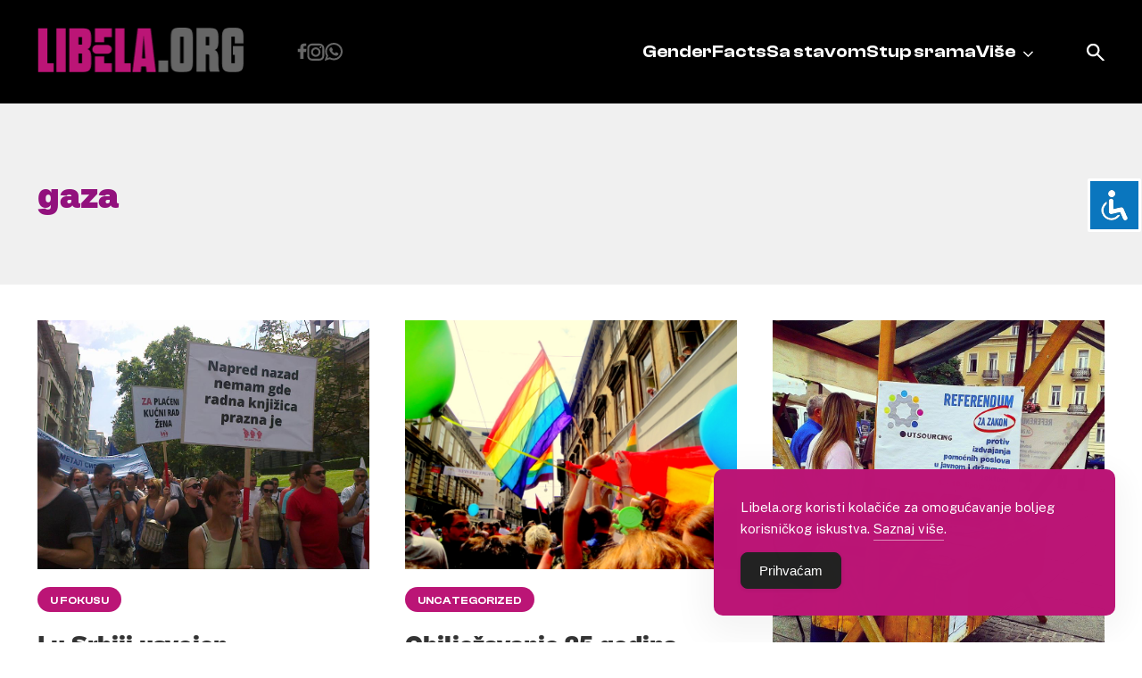

--- FILE ---
content_type: text/html; charset=UTF-8
request_url: https://libela.org/tag/gaza/page/5/?page=tagovi
body_size: 11088
content:
<!doctype html>
<html lang="en-US">
<head>
	<meta charset="UTF-8">
	<meta name="viewport" content="width=device-width, initial-scale=1">
	<link rel="profile" href="https://gmpg.org/xfn/11">
	<link rel="shortcut icon" href="https://libela.org/wp-content/themes/libela/favicon.ico" />
		<link href="https://libela.org/wp-content/themes/libela/node_modules/lightbox2/dist/css/lightbox.css" rel="stylesheet" />


	<meta name='robots' content='index, follow, max-image-preview:large, max-snippet:-1, max-video-preview:-1' />

	<!-- This site is optimized with the Yoast SEO plugin v26.6 - https://yoast.com/wordpress/plugins/seo/ -->
	<title>gaza - Page 5 of 6 - Libela</title>
	<link rel="canonical" href="https://libela.org/tag/gaza/page/5/" />
	<link rel="prev" href="https://libela.org/tag/gaza/page/4/" />
	<link rel="next" href="https://libela.org/tag/gaza/page/6/" />
	<meta property="og:locale" content="en_US" />
	<meta property="og:type" content="article" />
	<meta property="og:title" content="gaza - Page 5 of 6 - Libela" />
	<meta property="og:url" content="https://libela.org/tag/gaza/" />
	<meta property="og:site_name" content="Libela" />
	<meta name="twitter:card" content="summary_large_image" />
	<meta name="twitter:site" content="@PortalLibela" />
	<script type="application/ld+json" class="yoast-schema-graph">{"@context":"https://schema.org","@graph":[{"@type":"CollectionPage","@id":"https://libela.org/tag/gaza/","url":"https://libela.org/tag/gaza/page/5/","name":"gaza - Page 5 of 6 - Libela","isPartOf":{"@id":"https://libela.org/#website"},"breadcrumb":{"@id":"https://libela.org/tag/gaza/page/5/#breadcrumb"},"inLanguage":"en-US"},{"@type":"BreadcrumbList","@id":"https://libela.org/tag/gaza/page/5/#breadcrumb","itemListElement":[{"@type":"ListItem","position":1,"name":"Home","item":"https://libela.org/"},{"@type":"ListItem","position":2,"name":"gaza"}]},{"@type":"WebSite","@id":"https://libela.org/#website","url":"https://libela.org/","name":"Libela","description":"","publisher":{"@id":"https://libela.org/#organization"},"potentialAction":[{"@type":"SearchAction","target":{"@type":"EntryPoint","urlTemplate":"https://libela.org/?s={search_term_string}"},"query-input":{"@type":"PropertyValueSpecification","valueRequired":true,"valueName":"search_term_string"}}],"inLanguage":"en-US"},{"@type":"Organization","@id":"https://libela.org/#organization","name":"Libela","url":"https://libela.org/","logo":{"@type":"ImageObject","inLanguage":"en-US","@id":"https://libela.org/#/schema/logo/image/","url":"http://libela.org/wp-content/uploads/2024/02/logo.svg","contentUrl":"http://libela.org/wp-content/uploads/2024/02/logo.svg","width":1,"height":1,"caption":"Libela"},"image":{"@id":"https://libela.org/#/schema/logo/image/"},"sameAs":["https://www.facebook.com/PortalLibela/","https://x.com/PortalLibela"]}]}</script>
	<!-- / Yoast SEO plugin. -->


<link rel="alternate" type="application/rss+xml" title="Libela &raquo; Feed" href="https://libela.org/feed/" />
<link rel="alternate" type="application/rss+xml" title="Libela &raquo; Comments Feed" href="https://libela.org/comments/feed/" />
<link rel="alternate" type="application/rss+xml" title="Libela &raquo; gaza Tag Feed" href="https://libela.org/tag/gaza/feed/" />
<style id='wp-img-auto-sizes-contain-inline-css'>
img:is([sizes=auto i],[sizes^="auto," i]){contain-intrinsic-size:3000px 1500px}
/*# sourceURL=wp-img-auto-sizes-contain-inline-css */
</style>
<style id='wp-emoji-styles-inline-css'>

	img.wp-smiley, img.emoji {
		display: inline !important;
		border: none !important;
		box-shadow: none !important;
		height: 1em !important;
		width: 1em !important;
		margin: 0 0.07em !important;
		vertical-align: -0.1em !important;
		background: none !important;
		padding: 0 !important;
	}
/*# sourceURL=wp-emoji-styles-inline-css */
</style>
<style id='wp-block-library-inline-css'>
:root{--wp-block-synced-color:#7a00df;--wp-block-synced-color--rgb:122,0,223;--wp-bound-block-color:var(--wp-block-synced-color);--wp-editor-canvas-background:#ddd;--wp-admin-theme-color:#007cba;--wp-admin-theme-color--rgb:0,124,186;--wp-admin-theme-color-darker-10:#006ba1;--wp-admin-theme-color-darker-10--rgb:0,107,160.5;--wp-admin-theme-color-darker-20:#005a87;--wp-admin-theme-color-darker-20--rgb:0,90,135;--wp-admin-border-width-focus:2px}@media (min-resolution:192dpi){:root{--wp-admin-border-width-focus:1.5px}}.wp-element-button{cursor:pointer}:root .has-very-light-gray-background-color{background-color:#eee}:root .has-very-dark-gray-background-color{background-color:#313131}:root .has-very-light-gray-color{color:#eee}:root .has-very-dark-gray-color{color:#313131}:root .has-vivid-green-cyan-to-vivid-cyan-blue-gradient-background{background:linear-gradient(135deg,#00d084,#0693e3)}:root .has-purple-crush-gradient-background{background:linear-gradient(135deg,#34e2e4,#4721fb 50%,#ab1dfe)}:root .has-hazy-dawn-gradient-background{background:linear-gradient(135deg,#faaca8,#dad0ec)}:root .has-subdued-olive-gradient-background{background:linear-gradient(135deg,#fafae1,#67a671)}:root .has-atomic-cream-gradient-background{background:linear-gradient(135deg,#fdd79a,#004a59)}:root .has-nightshade-gradient-background{background:linear-gradient(135deg,#330968,#31cdcf)}:root .has-midnight-gradient-background{background:linear-gradient(135deg,#020381,#2874fc)}:root{--wp--preset--font-size--normal:16px;--wp--preset--font-size--huge:42px}.has-regular-font-size{font-size:1em}.has-larger-font-size{font-size:2.625em}.has-normal-font-size{font-size:var(--wp--preset--font-size--normal)}.has-huge-font-size{font-size:var(--wp--preset--font-size--huge)}.has-text-align-center{text-align:center}.has-text-align-left{text-align:left}.has-text-align-right{text-align:right}.has-fit-text{white-space:nowrap!important}#end-resizable-editor-section{display:none}.aligncenter{clear:both}.items-justified-left{justify-content:flex-start}.items-justified-center{justify-content:center}.items-justified-right{justify-content:flex-end}.items-justified-space-between{justify-content:space-between}.screen-reader-text{border:0;clip-path:inset(50%);height:1px;margin:-1px;overflow:hidden;padding:0;position:absolute;width:1px;word-wrap:normal!important}.screen-reader-text:focus{background-color:#ddd;clip-path:none;color:#444;display:block;font-size:1em;height:auto;left:5px;line-height:normal;padding:15px 23px 14px;text-decoration:none;top:5px;width:auto;z-index:100000}html :where(.has-border-color){border-style:solid}html :where([style*=border-top-color]){border-top-style:solid}html :where([style*=border-right-color]){border-right-style:solid}html :where([style*=border-bottom-color]){border-bottom-style:solid}html :where([style*=border-left-color]){border-left-style:solid}html :where([style*=border-width]){border-style:solid}html :where([style*=border-top-width]){border-top-style:solid}html :where([style*=border-right-width]){border-right-style:solid}html :where([style*=border-bottom-width]){border-bottom-style:solid}html :where([style*=border-left-width]){border-left-style:solid}html :where(img[class*=wp-image-]){height:auto;max-width:100%}:where(figure){margin:0 0 1em}html :where(.is-position-sticky){--wp-admin--admin-bar--position-offset:var(--wp-admin--admin-bar--height,0px)}@media screen and (max-width:600px){html :where(.is-position-sticky){--wp-admin--admin-bar--position-offset:0px}}

/*# sourceURL=wp-block-library-inline-css */
</style><style id='global-styles-inline-css'>
:root{--wp--preset--aspect-ratio--square: 1;--wp--preset--aspect-ratio--4-3: 4/3;--wp--preset--aspect-ratio--3-4: 3/4;--wp--preset--aspect-ratio--3-2: 3/2;--wp--preset--aspect-ratio--2-3: 2/3;--wp--preset--aspect-ratio--16-9: 16/9;--wp--preset--aspect-ratio--9-16: 9/16;--wp--preset--color--black: #000000;--wp--preset--color--cyan-bluish-gray: #abb8c3;--wp--preset--color--white: #ffffff;--wp--preset--color--pale-pink: #f78da7;--wp--preset--color--vivid-red: #cf2e2e;--wp--preset--color--luminous-vivid-orange: #ff6900;--wp--preset--color--luminous-vivid-amber: #fcb900;--wp--preset--color--light-green-cyan: #7bdcb5;--wp--preset--color--vivid-green-cyan: #00d084;--wp--preset--color--pale-cyan-blue: #8ed1fc;--wp--preset--color--vivid-cyan-blue: #0693e3;--wp--preset--color--vivid-purple: #9b51e0;--wp--preset--gradient--vivid-cyan-blue-to-vivid-purple: linear-gradient(135deg,rgb(6,147,227) 0%,rgb(155,81,224) 100%);--wp--preset--gradient--light-green-cyan-to-vivid-green-cyan: linear-gradient(135deg,rgb(122,220,180) 0%,rgb(0,208,130) 100%);--wp--preset--gradient--luminous-vivid-amber-to-luminous-vivid-orange: linear-gradient(135deg,rgb(252,185,0) 0%,rgb(255,105,0) 100%);--wp--preset--gradient--luminous-vivid-orange-to-vivid-red: linear-gradient(135deg,rgb(255,105,0) 0%,rgb(207,46,46) 100%);--wp--preset--gradient--very-light-gray-to-cyan-bluish-gray: linear-gradient(135deg,rgb(238,238,238) 0%,rgb(169,184,195) 100%);--wp--preset--gradient--cool-to-warm-spectrum: linear-gradient(135deg,rgb(74,234,220) 0%,rgb(151,120,209) 20%,rgb(207,42,186) 40%,rgb(238,44,130) 60%,rgb(251,105,98) 80%,rgb(254,248,76) 100%);--wp--preset--gradient--blush-light-purple: linear-gradient(135deg,rgb(255,206,236) 0%,rgb(152,150,240) 100%);--wp--preset--gradient--blush-bordeaux: linear-gradient(135deg,rgb(254,205,165) 0%,rgb(254,45,45) 50%,rgb(107,0,62) 100%);--wp--preset--gradient--luminous-dusk: linear-gradient(135deg,rgb(255,203,112) 0%,rgb(199,81,192) 50%,rgb(65,88,208) 100%);--wp--preset--gradient--pale-ocean: linear-gradient(135deg,rgb(255,245,203) 0%,rgb(182,227,212) 50%,rgb(51,167,181) 100%);--wp--preset--gradient--electric-grass: linear-gradient(135deg,rgb(202,248,128) 0%,rgb(113,206,126) 100%);--wp--preset--gradient--midnight: linear-gradient(135deg,rgb(2,3,129) 0%,rgb(40,116,252) 100%);--wp--preset--font-size--small: 13px;--wp--preset--font-size--medium: 20px;--wp--preset--font-size--large: 36px;--wp--preset--font-size--x-large: 42px;--wp--preset--spacing--20: 0.44rem;--wp--preset--spacing--30: 0.67rem;--wp--preset--spacing--40: 1rem;--wp--preset--spacing--50: 1.5rem;--wp--preset--spacing--60: 2.25rem;--wp--preset--spacing--70: 3.38rem;--wp--preset--spacing--80: 5.06rem;--wp--preset--shadow--natural: 6px 6px 9px rgba(0, 0, 0, 0.2);--wp--preset--shadow--deep: 12px 12px 50px rgba(0, 0, 0, 0.4);--wp--preset--shadow--sharp: 6px 6px 0px rgba(0, 0, 0, 0.2);--wp--preset--shadow--outlined: 6px 6px 0px -3px rgb(255, 255, 255), 6px 6px rgb(0, 0, 0);--wp--preset--shadow--crisp: 6px 6px 0px rgb(0, 0, 0);}:where(.is-layout-flex){gap: 0.5em;}:where(.is-layout-grid){gap: 0.5em;}body .is-layout-flex{display: flex;}.is-layout-flex{flex-wrap: wrap;align-items: center;}.is-layout-flex > :is(*, div){margin: 0;}body .is-layout-grid{display: grid;}.is-layout-grid > :is(*, div){margin: 0;}:where(.wp-block-columns.is-layout-flex){gap: 2em;}:where(.wp-block-columns.is-layout-grid){gap: 2em;}:where(.wp-block-post-template.is-layout-flex){gap: 1.25em;}:where(.wp-block-post-template.is-layout-grid){gap: 1.25em;}.has-black-color{color: var(--wp--preset--color--black) !important;}.has-cyan-bluish-gray-color{color: var(--wp--preset--color--cyan-bluish-gray) !important;}.has-white-color{color: var(--wp--preset--color--white) !important;}.has-pale-pink-color{color: var(--wp--preset--color--pale-pink) !important;}.has-vivid-red-color{color: var(--wp--preset--color--vivid-red) !important;}.has-luminous-vivid-orange-color{color: var(--wp--preset--color--luminous-vivid-orange) !important;}.has-luminous-vivid-amber-color{color: var(--wp--preset--color--luminous-vivid-amber) !important;}.has-light-green-cyan-color{color: var(--wp--preset--color--light-green-cyan) !important;}.has-vivid-green-cyan-color{color: var(--wp--preset--color--vivid-green-cyan) !important;}.has-pale-cyan-blue-color{color: var(--wp--preset--color--pale-cyan-blue) !important;}.has-vivid-cyan-blue-color{color: var(--wp--preset--color--vivid-cyan-blue) !important;}.has-vivid-purple-color{color: var(--wp--preset--color--vivid-purple) !important;}.has-black-background-color{background-color: var(--wp--preset--color--black) !important;}.has-cyan-bluish-gray-background-color{background-color: var(--wp--preset--color--cyan-bluish-gray) !important;}.has-white-background-color{background-color: var(--wp--preset--color--white) !important;}.has-pale-pink-background-color{background-color: var(--wp--preset--color--pale-pink) !important;}.has-vivid-red-background-color{background-color: var(--wp--preset--color--vivid-red) !important;}.has-luminous-vivid-orange-background-color{background-color: var(--wp--preset--color--luminous-vivid-orange) !important;}.has-luminous-vivid-amber-background-color{background-color: var(--wp--preset--color--luminous-vivid-amber) !important;}.has-light-green-cyan-background-color{background-color: var(--wp--preset--color--light-green-cyan) !important;}.has-vivid-green-cyan-background-color{background-color: var(--wp--preset--color--vivid-green-cyan) !important;}.has-pale-cyan-blue-background-color{background-color: var(--wp--preset--color--pale-cyan-blue) !important;}.has-vivid-cyan-blue-background-color{background-color: var(--wp--preset--color--vivid-cyan-blue) !important;}.has-vivid-purple-background-color{background-color: var(--wp--preset--color--vivid-purple) !important;}.has-black-border-color{border-color: var(--wp--preset--color--black) !important;}.has-cyan-bluish-gray-border-color{border-color: var(--wp--preset--color--cyan-bluish-gray) !important;}.has-white-border-color{border-color: var(--wp--preset--color--white) !important;}.has-pale-pink-border-color{border-color: var(--wp--preset--color--pale-pink) !important;}.has-vivid-red-border-color{border-color: var(--wp--preset--color--vivid-red) !important;}.has-luminous-vivid-orange-border-color{border-color: var(--wp--preset--color--luminous-vivid-orange) !important;}.has-luminous-vivid-amber-border-color{border-color: var(--wp--preset--color--luminous-vivid-amber) !important;}.has-light-green-cyan-border-color{border-color: var(--wp--preset--color--light-green-cyan) !important;}.has-vivid-green-cyan-border-color{border-color: var(--wp--preset--color--vivid-green-cyan) !important;}.has-pale-cyan-blue-border-color{border-color: var(--wp--preset--color--pale-cyan-blue) !important;}.has-vivid-cyan-blue-border-color{border-color: var(--wp--preset--color--vivid-cyan-blue) !important;}.has-vivid-purple-border-color{border-color: var(--wp--preset--color--vivid-purple) !important;}.has-vivid-cyan-blue-to-vivid-purple-gradient-background{background: var(--wp--preset--gradient--vivid-cyan-blue-to-vivid-purple) !important;}.has-light-green-cyan-to-vivid-green-cyan-gradient-background{background: var(--wp--preset--gradient--light-green-cyan-to-vivid-green-cyan) !important;}.has-luminous-vivid-amber-to-luminous-vivid-orange-gradient-background{background: var(--wp--preset--gradient--luminous-vivid-amber-to-luminous-vivid-orange) !important;}.has-luminous-vivid-orange-to-vivid-red-gradient-background{background: var(--wp--preset--gradient--luminous-vivid-orange-to-vivid-red) !important;}.has-very-light-gray-to-cyan-bluish-gray-gradient-background{background: var(--wp--preset--gradient--very-light-gray-to-cyan-bluish-gray) !important;}.has-cool-to-warm-spectrum-gradient-background{background: var(--wp--preset--gradient--cool-to-warm-spectrum) !important;}.has-blush-light-purple-gradient-background{background: var(--wp--preset--gradient--blush-light-purple) !important;}.has-blush-bordeaux-gradient-background{background: var(--wp--preset--gradient--blush-bordeaux) !important;}.has-luminous-dusk-gradient-background{background: var(--wp--preset--gradient--luminous-dusk) !important;}.has-pale-ocean-gradient-background{background: var(--wp--preset--gradient--pale-ocean) !important;}.has-electric-grass-gradient-background{background: var(--wp--preset--gradient--electric-grass) !important;}.has-midnight-gradient-background{background: var(--wp--preset--gradient--midnight) !important;}.has-small-font-size{font-size: var(--wp--preset--font-size--small) !important;}.has-medium-font-size{font-size: var(--wp--preset--font-size--medium) !important;}.has-large-font-size{font-size: var(--wp--preset--font-size--large) !important;}.has-x-large-font-size{font-size: var(--wp--preset--font-size--x-large) !important;}
/*# sourceURL=global-styles-inline-css */
</style>

<style id='classic-theme-styles-inline-css'>
/*! This file is auto-generated */
.wp-block-button__link{color:#fff;background-color:#32373c;border-radius:9999px;box-shadow:none;text-decoration:none;padding:calc(.667em + 2px) calc(1.333em + 2px);font-size:1.125em}.wp-block-file__button{background:#32373c;color:#fff;text-decoration:none}
/*# sourceURL=/wp-includes/css/classic-themes.min.css */
</style>
<link rel='stylesheet' id='accessibility-light-css' href='https://libela.org/wp-content/plugins/accessibility-light/assets/css/accessibility-light.css?ver=6.9' media='all' />
<link rel='stylesheet' id='simple-gdpr-cookie-compliance-css' href='https://libela.org/wp-content/plugins/simple-gdpr-cookie-compliance/public/assets/dist/public.min.css?ver=2.0.0' media='all' />
<style id='simple-gdpr-cookie-compliance-inline-css'>
:root{--sgcc-text-color:#ffffff;--sgcc-link-color:#ffffff;--sgcc-link-hover-color:#e5e5e5;--sgcc-notice-background-color:rgb(187,21,118);--sgcc-cookie-icon-color:#000000;--sgcc-close-button-background-color:#222222;--sgcc-close-button-hover-background-color:rgb(146,17,125);--sgcc-close-button-color:#ffffff;--sgcc-close-button-hover-color:#ffffff;--sgcc-accept-button-background-color:#222222;--sgcc-accept-button-hover-background-color:rgb(146,17,125);--sgcc-accept-button-color:#ffffff;--sgcc-accept-button-hover-color:#ffffff;--sgcc-accept-button-border-color:#222222;--sgcc-accept-button-hover-border-color:rgb(146,17,125);}.sgcc-main-wrapper[data-layout=custom_width],.sgcc-main-wrapper[data-layout=pop_up]{--width :450px;}.sgcc-main-wrapper[data-layout=custom_width].position-bottom-right{--right :30px;--bottom :30px;}
/*# sourceURL=simple-gdpr-cookie-compliance-inline-css */
</style>
<link rel='stylesheet' id='libela-style-css' href='https://libela.org/wp-content/themes/libela/style.css?ver=1.0.0' media='all' />
<link rel='stylesheet' id='custom-style-css' href='https://libela.org/wp-content/themes/libela/node_modules/swiper/swiper.min.css?ver=1.0' media='all' />
<script src="https://libela.org/wp-includes/js/jquery/jquery.min.js?ver=3.7.1" id="jquery-core-js"></script>
<script src="https://libela.org/wp-includes/js/jquery/jquery-migrate.min.js?ver=3.4.1" id="jquery-migrate-js"></script>
<script src="https://libela.org/wp-content/plugins/accessibility-light/assets/js/accessibility-light.js?ver=6.9" id="accessibility-light-js"></script>
<script src="https://libela.org/wp-content/plugins/accessibility-light/assets/js/jscolor.js?ver=6.9" id="jscolor-js"></script>
<link rel="https://api.w.org/" href="https://libela.org/wp-json/" /><link rel="alternate" title="JSON" type="application/json" href="https://libela.org/wp-json/wp/v2/tags/3633" /><link rel="EditURI" type="application/rsd+xml" title="RSD" href="https://libela.org/xmlrpc.php?rsd" />
<meta name="generator" content="WordPress 6.9" />
<link rel="icon" href="https://libela.org/wp-content/uploads/2024/02/favicon.ico" sizes="32x32" />
<link rel="icon" href="https://libela.org/wp-content/uploads/2024/02/favicon.ico" sizes="192x192" />
<link rel="apple-touch-icon" href="https://libela.org/wp-content/uploads/2024/02/favicon.ico" />
<meta name="msapplication-TileImage" content="https://libela.org/wp-content/uploads/2024/02/favicon.ico" />
	<meta name="facebook-domain-verification" content="g4po9dbz45chqendrdxmfef92hgwks" />
	<meta property="fb:app_id" content="701000863350748" />
</head>

<body class="archive paged tag tag-gaza tag-3633 wp-custom-logo paged-5 tag-paged-5 wp-theme-libela acl-sitelinx hfeed">
<!-- Google tag (gtag.js) -->
<script async src="https://www.googletagmanager.com/gtag/js?id=G-TRQFE9BG3G"></script>
<script>
  window.dataLayer = window.dataLayer || [];
  function gtag(){dataLayer.push(arguments);}
  gtag('js', new Date());
  gtag('config', 'G-TRQFE9BG3G');
</script>
<div id="page" class="site">
	<a class="skip-link screen-reader-text" href="#primary">Skip to content</a>

	<header id="masthead" class="site-header">
		<div class="mobile-header">
			<div class="site-branding desktop-logo">
				<a href="https://libela.org/" class="custom-logo-link" rel="home"><img width="232" height="50" src="https://libela.org/wp-content/uploads/2024/02/logo.png" class="custom-logo" alt="Libela" decoding="async" /></a>			</div>
			<a href="/?s=" class="search-icon"></a>
			<button class="menu_btn" onclick="this.classList.toggle('opened');this.setAttribute('aria-expanded', this.classList.contains('opened'))" aria-label="Main Menu">
				<svg width="100" height="100" viewBox="0 0 100 100">
					<path class="line line1" d="M 20,29.000046 H 80.000231 C 80.000231,29.000046 94.498839,28.817352 94.532987,66.711331 94.543142,77.980673 90.966081,81.670246 85.259173,81.668997 79.552261,81.667751 75.000211,74.999942 75.000211,74.999942 L 25.000021,25.000058" />
					<path class="line line2" d="M 20,50 H 80" />
					<path class="line line3" d="M 20,70.999954 H 80.000231 C 80.000231,70.999954 94.498839,71.182648 94.532987,33.288669 94.543142,22.019327 90.966081,18.329754 85.259173,18.331003 79.552261,18.332249 75.000211,25.000058 75.000211,25.000058 L 25.000021,74.999942" />
				</svg>
			</button>
		</div>
		<div class="container">
			<div class="site-branding desktop-el">
				<a href="https://libela.org/" class="custom-logo-link" rel="home"><img width="232" height="50" src="https://libela.org/wp-content/uploads/2024/02/logo.png" class="custom-logo" alt="Libela" decoding="async" /></a>			</div>
			<div class="menu-items">
				<div class="social-icons">
					<a href="https://www.facebook.com/pages/Libelaorg/212908915406099" class="facebook"></a>
					<a href="https://www.instagram.com/libela_org/" class="instagram"></a>
					<a href="https://whatsapp.com/channel/0029VarBQBo3LdQdcyQOnl3l" class="whatsapp"></a>
				</div>

				<nav id="site-navigation" class="main-navigation">
					<div class="menu-header-menu-container"><ul id="primary-menu" class="menu"><li id="menu-item-10887" class="menu-item menu-item-type-taxonomy menu-item-object-category menu-item-10887"><a href="https://libela.org/category/genderfacts/">GenderFacts</a></li>
<li id="menu-item-10889" class="menu-item menu-item-type-taxonomy menu-item-object-category menu-item-10889"><a href="https://libela.org/category/sa-stavom/">Sa stavom</a></li>
<li id="menu-item-10892" class="menu-item menu-item-type-post_type menu-item-object-page menu-item-10892"><a href="https://libela.org/stup-srama/">Stup srama</a></li>
<li id="menu-item-10891" class="menu-item menu-item-type-custom menu-item-object-custom menu-item-has-children menu-item-10891"><a href="#">Više</a>
<ul class="sub-menu">
	<li id="menu-item-10890" class="menu-item menu-item-type-taxonomy menu-item-object-category menu-item-10890"><a href="https://libela.org/category/u-fokusu/">U fokusu</a></li>
	<li id="menu-item-10888" class="menu-item menu-item-type-taxonomy menu-item-object-category menu-item-10888"><a href="https://libela.org/category/razgovor/">Razgovor</a></li>
	<li id="menu-item-10897" class="menu-item menu-item-type-post_type menu-item-object-page menu-item-10897"><a href="https://libela.org/kontaktirajet-nas/">Kontakt</a></li>
	<li id="menu-item-10900" class="menu-item menu-item-type-post_type menu-item-object-page menu-item-10900"><a href="https://libela.org/upoznajte-libelu/">Upoznajte Libelu</a></li>
</ul>
</li>
</ul></div>				</nav><!-- #site-navigation -->
			</div>
			<a href="/?s=" class="search-icon desktop-el"></a>
		</div>
	</header><!-- #masthead -->

	<script src="https://libela.org/wp-content/themes/libela/node_modules/lightbox2/dist/js/lightbox-plus-jquery.js"></script>

	<main id="primary" class="site-main">
		
		
			<header class="page-header">
								<div class="cat-header">
				<h1 class="page-title container">gaza</h1>				</div>
							</header><!-- .page-header -->
			<div class="container row">
			
<article id="post-5244" class="col-4 single-post post-5244 post type-post status-publish format-standard hentry category-u-fokusu tag-civili tag-demokracija tag-gaza tag-hamas tag-izrael tag-ljudska-prava tag-medjunarodna-zajednica tag-palestina tag-podrucje-gaze tag-poginuli tag-ranjeni tag-ubijanje">
	<div class="inner-container">
		<div class="featured-image">
										<a href="https://libela.org/u-fokusu/i-u-srbiji-usvojen-kontroverzni-zor/" class="post-thumbnail">
					<img src="/wp-content/px/article/_1/10403089_10152146772057186_5955702568613291230_n.jpg" alt="I u Srbiji usvojen kontroverzni ZOR">
				</a>

					</div>
					<a href="https://libela.org/category/u-fokusu/" class="cat">
				U fokusu			</a>
				<a href="https://libela.org/u-fokusu/i-u-srbiji-usvojen-kontroverzni-zor/" rel="bookmark"><h3 class="entry-title card-title">I u Srbiji usvojen kontroverzni ZOR</h3></a>
					<div class="date">18.07.2014.</div>
			</div>

</article><!-- #post-5244 -->
					
					
<article id="post-5240" class="col-4 single-post post-5240 post type-post status-publish format-standard hentry category-uncategorized tag-bomba tag-civili tag-gaza tag-izrael tag-palestina tag-rat tag-sukob tag-zrtve">
	<div class="inner-container">
		<div class="featured-image">
										<a href="https://libela.org/uncategorized/obiljezavanje-25-godina-lezbijskog-pokreta/" class="post-thumbnail">
					<img src="/wp-content/px/article/_p/pride~8.jpg" alt="Obilježavanje 25 godina lezbijskog pokreta">
				</a>

					</div>
					<a href="https://libela.org/category/uncategorized/" class="cat">
				Uncategorized			</a>
				<a href="https://libela.org/uncategorized/obiljezavanje-25-godina-lezbijskog-pokreta/" rel="bookmark"><h3 class="entry-title card-title">Obilježavanje 25 godina lezbijskog pokreta</h3></a>
					<div class="date">16.07.2014.</div>
			</div>

</article><!-- #post-5240 -->
					
					
<article id="post-5236" class="col-4 single-post post-5236 post type-post status-publish format-standard hentry category-u-fokusu tag-agresija tag-antiratna-politika tag-banalnost-zla tag-cms tag-gaza tag-izrael tag-ljudska-prava tag-napad tag-pacifizam tag-palestina tag-rat tag-sentar-za-mirovne-studije tag-svijet">
	<div class="inner-container">
		<div class="featured-image">
										<a href="https://libela.org/u-fokusu/sindikati-predali-saboru-612-000-potpisa-tijekom-rujna-novi-referendum/" class="post-thumbnail">
					<img src="/wp-content/px/article/_1/10384190_10152112523081691_8754538274767192089_n.jpg" alt="Sindikati predali Saboru 612.000 potpisa: Tijekom rujna novi referendum?">
				</a>

					</div>
					<a href="https://libela.org/category/u-fokusu/" class="cat">
				U fokusu			</a>
				<a href="https://libela.org/u-fokusu/sindikati-predali-saboru-612-000-potpisa-tijekom-rujna-novi-referendum/" rel="bookmark"><h3 class="entry-title card-title">Sindikati predali Saboru 612.000 potpisa: Tijekom rujna novi referendum?</h3></a>
					<div class="date">16.07.2014.</div>
			</div>

</article><!-- #post-5236 -->
					
					
<article id="post-5225" class="col-4 single-post post-5225 post type-post status-publish format-standard hentry category-u-fokusu tag-agresija tag-gaza tag-iseljeni tag-izbjeglice tag-izrael tag-ljudska-prava tag-napadi tag-okupacija tag-palestina tag-poginuli tag-pojas-gaze tag-ranjeni tag-rat tag-svijet">
	<div class="inner-container">
		<div class="featured-image">
										<a href="https://libela.org/u-fokusu/gaza-najveci-broj-zrtava-su-zene-i-djeca/" class="post-thumbnail">
					<img src="/wp-content/px/article/_1/10480672_819318231432440_3718690142597786372_n.jpg" alt="Gaza: Najveći broj žrtava su žene i djeca">
				</a>

					</div>
					<a href="https://libela.org/category/u-fokusu/" class="cat">
				U fokusu			</a>
				<a href="https://libela.org/u-fokusu/gaza-najveci-broj-zrtava-su-zene-i-djeca/" rel="bookmark"><h3 class="entry-title card-title">Gaza: Najveći broj žrtava su žene i djeca</h3></a>
					<div class="date">10.07.2014.</div>
			</div>

</article><!-- #post-5225 -->
					
					
<article id="post-5222" class="col-4 single-post post-5222 post type-post status-publish format-standard hentry category-u-fokusu tag-bolnice tag-djeca tag-gaza tag-izrael tag-lijecnici tag-napad tag-palestina tag-svijet tag-zene">
	<div class="inner-container">
		<div class="featured-image">
										<a href="https://libela.org/u-fokusu/potreban-je-poseban-zakon-o-zlostavljanju-na-radnom-mjestu/" class="post-thumbnail">
					<img src="/wp-content/px/article/_m/mobbing-0-700x325.jpg" alt="&#8216;Potreban je poseban zakon o zlostavljanju na radnom mjestu&#8217;">
				</a>

					</div>
					<a href="https://libela.org/category/u-fokusu/" class="cat">
				U fokusu			</a>
				<a href="https://libela.org/u-fokusu/potreban-je-poseban-zakon-o-zlostavljanju-na-radnom-mjestu/" rel="bookmark"><h3 class="entry-title card-title">&#8216;Potreban je poseban zakon o zlostavljanju na radnom mjestu&#8217;</h3></a>
					<div class="date">09.07.2014.</div>
			</div>

</article><!-- #post-5222 -->
					
					
<article id="post-5220" class="col-4 single-post post-5220 post type-post status-publish format-standard hentry category-u-fokusu tag-gaza tag-palestina tag-rat">
	<div class="inner-container">
		<div class="featured-image">
										<a href="https://libela.org/u-fokusu/operacija-zor-javni-plan-rusenja-buducnosti-radnika-ca/" class="post-thumbnail">
					<img src="/wp-content/px/article/_f/fronta.jpeg" alt="Operacija ZOR: Javni plan rušenja budućnosti radnika/ca">
				</a>

					</div>
					<a href="https://libela.org/category/u-fokusu/" class="cat">
				U fokusu			</a>
				<a href="https://libela.org/u-fokusu/operacija-zor-javni-plan-rusenja-buducnosti-radnika-ca/" rel="bookmark"><h3 class="entry-title card-title">Operacija ZOR: Javni plan rušenja budućnosti radnika/ca</h3></a>
					<div class="date">09.07.2014.</div>
			</div>

</article><!-- #post-5220 -->
					
									</div>
				<div class="container">
					<div class="pagination_container desktop">
						
	<nav class="navigation pagination" aria-label="Posts pagination">
		<h2 class="screen-reader-text">Posts pagination</h2>
		<div class="nav-links"><a class="prev page-numbers" href="https://libela.org/tag/gaza/page/4/?page=tagovi">Previous</a>
<a class="page-numbers" href="https://libela.org/tag/gaza/?page=tagovi">1</a>
<span class="page-numbers dots">&hellip;</span>
<a class="page-numbers" href="https://libela.org/tag/gaza/page/3/?page=tagovi">3</a>
<a class="page-numbers" href="https://libela.org/tag/gaza/page/4/?page=tagovi">4</a>
<span aria-current="page" class="page-numbers current">5</span>
<a class="page-numbers" href="https://libela.org/tag/gaza/page/6/?page=tagovi">6</a>
<a class="next page-numbers" href="https://libela.org/tag/gaza/page/6/?page=tagovi">Next</a></div>
	</nav>					</div>
					<div class="pagination_container mobile">
						
	<nav class="navigation pagination" aria-label="Posts pagination">
		<h2 class="screen-reader-text">Posts pagination</h2>
		<div class="nav-links"><a class="prev page-numbers" href="https://libela.org/tag/gaza/page/4/?page=tagovi">Previous</a>
<a class="page-numbers" href="https://libela.org/tag/gaza/?page=tagovi">1</a>
<span class="page-numbers dots">&hellip;</span>
<a class="page-numbers" href="https://libela.org/tag/gaza/page/4/?page=tagovi">4</a>
<span aria-current="page" class="page-numbers current">5</span>
<a class="page-numbers" href="https://libela.org/tag/gaza/page/6/?page=tagovi">6</a>
<a class="next page-numbers" href="https://libela.org/tag/gaza/page/6/?page=tagovi">Next</a></div>
	</nav>					</div>
				</div>
				
	</main><!-- #main -->

	<footer id="colophon" class="site-footer">
		<div class="footer-wrapper row">
			<div class="col-6 left">
				<div class="wrapper">
					<div class="grid-container">
						<a href="/" class="logo">
							<img src="/wp-content/themes/libela/images/logo-footer.svg" alt="libela-logo">
						</a>

						<p class="address">
							Nova cesta 4, Zagreb<br>e-mail: <a href="mailto:info@libela.org">info@libela.org</a>
						</p>
						<div class="social-icons">
							<a href="https://www.facebook.com/pages/Libelaorg/212908915406099" class="facebook"></a>
							<a href="https://www.instagram.com/libela_org/" class="instagram"></a>
							<a href="https://whatsapp.com/channel/0029VarBQBo3LdQdcyQOnl3l" class="whatsapp"></a>
						</div>
						<div class="footer-nav">
							<div class="menu-footer-menu-container"><ul id="footer-menu" class="menu"><li id="menu-item-10919" class="menu-item menu-item-type-post_type menu-item-object-page menu-item-10919"><a href="https://libela.org/upoznajte-libelu/">Upoznajte Libelu</a></li>
<li id="menu-item-10917" class="menu-item menu-item-type-post_type menu-item-object-page menu-item-10917"><a href="https://libela.org/politika-ispravaka-i-nadopuna/">Politika ispravaka i nadopuna</a></li>
<li id="menu-item-10920" class="menu-item menu-item-type-post_type menu-item-object-page menu-item-10920"><a href="https://libela.org/kontaktirajet-nas/">Kontakt</a></li>
<li id="menu-item-10918" class="menu-item menu-item-type-post_type menu-item-object-page menu-item-10918"><a href="https://libela.org/impressum/">Impressum</a></li>
<li id="menu-item-11782" class="menu-item menu-item-type-custom menu-item-object-custom menu-item-11782"><a target="_blank" href="http://libela.org/wp-content/uploads/2024/04/Libela_pravila_ponasanja_web.pdf">Pravila ponašanja</a></li>
</ul></div>						</div>
					</div>
					<div class="supporters">
						<a href="http://www.e-mediji.hr/">
							<img src="/wp-content/themes/libela/images/aem.svg" alt="agencija za elektroničke medije">
						</a>
						<a href="/">
							<img src="/wp-content/themes/libela/images/feu.svg" alt="Financira Europska unija">
						</a>
					</div>
				</div>
			</div>
			<div class="col-6 right">
				<div class="wrapper">
					<h2>Prijavi se na mjesečni newsletter</h2>
					<form action="https://libela.us18.list-manage.com/subscribe/post?u=f96931b6eab1eca6993d3f758&amp;id=e4dc393101&amp;f_id=00f8c3e0f0" method="post" id="mc-embedded-subscribe-form" name="mc-embedded-subscribe-form" class="validate" target="_blank">
						<input type="email" name="EMAIL" placeholder="E-mail" class="email-field">
						<div class="checkbox-row">
							<input type="checkbox" name="consent" class="checkbox" checked/>
							<label for="consent">Potvrđujem suglasnost s politikom privatnosti te dajem privolu Libeli da koristi moj email za slanje e-newslettera</label>
						</div>
						<div aria-hidden="true" style="position: absolute; left: -5000px;">
							<input type="text" name="b_f96931b6eab1eca6993d3f758_e4dc393101" tabindex="-1" value="">
						</div>
						<button type="submit" class="submit">Prijavi se</button>
					</form>
				</div>
			</div>
		</div>
	</footer><!-- #colophon -->
	<div class="footer-bottom">
		<div class="container">
			<a href="/politika-privatnosti/">Politika privatnosti</a>
			<p>Copyright 2024. Libela.org</p>
		</div>
	</div>
</div><!-- #page -->

<script type="speculationrules">
{"prefetch":[{"source":"document","where":{"and":[{"href_matches":"/*"},{"not":{"href_matches":["/wp-*.php","/wp-admin/*","/wp-content/uploads/*","/wp-content/*","/wp-content/plugins/*","/wp-content/themes/libela/*","/*\\?(.+)"]}},{"not":{"selector_matches":"a[rel~=\"nofollow\"]"}},{"not":{"selector_matches":".no-prefetch, .no-prefetch a"}}]},"eagerness":"conservative"}]}
</script>
<button type="button" id="sitelinx-toggle-toolbar" class="normal toolbar-right" style="top: 200px;right: 1px;background-color: #0a76be!important;border-radius: 2px !important;"><img src="https://libela.org/wp-content/plugins/accessibility-light/assets/img/wheelchair.png" alt="Accessibility Icon" style="background-color: #0a76be;border-radius: 2px !important;"></button><div id="sitelinx-black-screen"></div>		<!-- Commenting this line to fix the css error by Ashish -->
	    <!-- <style>#sitelinx-toggle-toolbar{top:px;}</style> -->
	     <!-- This for bottom left and right position -->
	    	    <!-- End of bottom right and left positions -->

	    <div id="sitelinx-toolbar" class="sitelinx-toolbar sitelinx-toolbar-skin-1 toolbar-right" aria-hidden="true">
	    	<button id="sitelinx-close-toolbar">
	    		<span class="sr-only">Close the accessibility toolbar</span>
	    		<span class="sitelinx-close-icon" aria-hidden="true"></span>
	    	</button>
            <div class="sitelinx-toolbar-heading">
				<h2 class="toolbar-heading-text">Accessibility Bar</h2>
            </div>
	    	<ul class="sitelinx-main-nav" style="padding-left: 30px" >
		    	<li><ul class="ul-sub"><li><p id="sitelinx_disable_animation" tabindex="-1" aria-label="sitelinx-label-general"><i class="material-icons" aria-hidden="true">visibility_off</i><span>Disable flashes</span></p></li><li><p id="sitelinx_headings_mark" tabindex="-1" aria-label="sitelinx-label-general"><i class="material-icons" aria-hidden="true">title</i><span>Mark headings</span></p></li><li><p id="sitelinx_background_color" tabindex="-1" aria-label="sitelinx-label-general"><i class="material-icons" aria-hidden="true">settings</i><span>Background Color</span></p><p class="sitelinx_background_color" style="display: none;"><input class="jscolor" value='66ccff'></p></li></ul></li><li class="sitelinx-li-zoom"><ul class="ul-sub"><li><p id="sitelinx_screen_down" tabindex="-1" aria-label="sitelinx-label-resolution"><i class="material-icons" aria-hidden="true">zoom_out</i><span>Zoom out</span></p></li><li><p id="sitelinx_screen_up" tabindex="-1" aria-label="sitelinx-label-resolution"><i class="material-icons" aria-hidden="true">zoom_in</i><span>Zoom in</span></p></li></ul></li><li class="sitelinx-li-fonts"><ul class="ul-sub"><li><p id="sitelinx_fontsize_down" tabindex="-1" aria-label="sitelinx-label-fonts"><i class="material-icons" aria-hidden="true">remove_circle_outline</i><span>Decrease font</span></p></li><li><p id="sitelinx_fontsize_up" tabindex="-1" aria-label="sitelinx-label-fonts"><i class="material-icons" aria-hidden="true">add_circle_outline</i><span>Increase font</span></p></li></ul><ul class="ul-sub"><li><p id="sitelinx_readable_font" tabindex="-1" aria-label="sitelinx-label-fonts"><i class="material-icons" aria-hidden="true">spellcheck</i><span>Readable font</span></p></li></ul></li><li class="sitelinx-li-contrast"><ul class="ul-sub"><li><p id="sitelinx_contrast_bright" tabindex="-1" aria-label="sitelinx-label-contrast"><i class="material-icons" aria-hidden="true">brightness_high</i><span>Bright contrast</span></p></li><li><p id="sitelinx_contrast_dark" tabindex="-1" aria-label="sitelinx-label-contrast"><i class="material-icons" aria-hidden="true">brightness_low</i><span>Dark contrast</span></p></li></ul></li><li><ul class="ul-sub ul-2-items"><li><p id="sitelinx_links_underline" tabindex="-1" aria-label="sitelinx-label-links"><i class="material-icons" aria-hidden="true">format_underlined</i><span>Underline links</span></p></li><li><p id="sitelinx_links_mark" tabindex="-1" aria-label="sitelinx-label-links"><i class="material-icons" aria-hidden="true">font_download</i><span>Mark links</span></p></li></ul></li><li class="sitelinx-li-reset"><ul class="ul-sub ul-general"><li><p id="sitelinx-reset" tabindex="-1" title="Reset all options"><span class="sr-only">Reset all options</span><i class="material-icons" aria-hidden="true">cached</i></p></li><li class="sitelinx-logolight"><a href="https://sitelinx.co.il" rel="noreferrer noopener" target="_blank"><img class="hover-off" src="https://libela.org/wp-content/plugins/accessibility-light/assets/img/accessibility-light-logolight80.png" alt="Accessibility Light" height="21" width="80"></a></li></ul></li>	    	</ul>
	    </div>
		
<aside class="sgcc-main-wrapper hidden layout-custom-width position-bottom-right hide-close-btn hide-cookie-icon"
data-layout="custom_width"
>
	<div class="sgcc-container">
				<div class="sgcc-notice-content">
							<div class="message-block">
					<p>Libela.org koristi kolačiće za omogućavanje boljeg korisničkog iskustva. <a href="https://libela.org/politika-privatnosti/">Saznaj više</a>.</p>
				</div>
								<div class="cookie-compliance-button-block">
					<button type="button" id="sgcc-accept-button" class="close-sgcc cookie-compliance-button" aria-label="Accept Cookies">
						Prihvaćam					</button>
				</div>
						</div>
			</div>
</aside>
<script id="simple-gdpr-cookie-compliance-js-extra">
var simpleGDPRCCJsObj = {"cookieExpireTime":"525600","isMultisite":""};
//# sourceURL=simple-gdpr-cookie-compliance-js-extra
</script>
<script src="https://libela.org/wp-content/plugins/simple-gdpr-cookie-compliance/public/assets/dist/public.min.js?ver=2.0.0" id="simple-gdpr-cookie-compliance-js"></script>
<script src="https://libela.org/wp-content/themes/libela/js/navigation.js?ver=1.0.0" id="libela-navigation-js"></script>
<script src="https://libela.org/wp-content/themes/libela/js/lightbox.js?ver=1.0.0" id="libela-lightbox-js"></script>
<script src="https://libela.org/wp-content/themes/libela/node_modules/swiper/swiper-bundle.min.js?ver=6.7.5" id="swiper-js"></script>
<script src="https://libela.org/wp-content/themes/libela/js/swiper.js?ver=1.0.0" id="libela-swiper-js"></script>
<script id="wp-emoji-settings" type="application/json">
{"baseUrl":"https://s.w.org/images/core/emoji/17.0.2/72x72/","ext":".png","svgUrl":"https://s.w.org/images/core/emoji/17.0.2/svg/","svgExt":".svg","source":{"concatemoji":"https://libela.org/wp-includes/js/wp-emoji-release.min.js?ver=6.9"}}
</script>
<script type="module">
/*! This file is auto-generated */
const a=JSON.parse(document.getElementById("wp-emoji-settings").textContent),o=(window._wpemojiSettings=a,"wpEmojiSettingsSupports"),s=["flag","emoji"];function i(e){try{var t={supportTests:e,timestamp:(new Date).valueOf()};sessionStorage.setItem(o,JSON.stringify(t))}catch(e){}}function c(e,t,n){e.clearRect(0,0,e.canvas.width,e.canvas.height),e.fillText(t,0,0);t=new Uint32Array(e.getImageData(0,0,e.canvas.width,e.canvas.height).data);e.clearRect(0,0,e.canvas.width,e.canvas.height),e.fillText(n,0,0);const a=new Uint32Array(e.getImageData(0,0,e.canvas.width,e.canvas.height).data);return t.every((e,t)=>e===a[t])}function p(e,t){e.clearRect(0,0,e.canvas.width,e.canvas.height),e.fillText(t,0,0);var n=e.getImageData(16,16,1,1);for(let e=0;e<n.data.length;e++)if(0!==n.data[e])return!1;return!0}function u(e,t,n,a){switch(t){case"flag":return n(e,"\ud83c\udff3\ufe0f\u200d\u26a7\ufe0f","\ud83c\udff3\ufe0f\u200b\u26a7\ufe0f")?!1:!n(e,"\ud83c\udde8\ud83c\uddf6","\ud83c\udde8\u200b\ud83c\uddf6")&&!n(e,"\ud83c\udff4\udb40\udc67\udb40\udc62\udb40\udc65\udb40\udc6e\udb40\udc67\udb40\udc7f","\ud83c\udff4\u200b\udb40\udc67\u200b\udb40\udc62\u200b\udb40\udc65\u200b\udb40\udc6e\u200b\udb40\udc67\u200b\udb40\udc7f");case"emoji":return!a(e,"\ud83e\u1fac8")}return!1}function f(e,t,n,a){let r;const o=(r="undefined"!=typeof WorkerGlobalScope&&self instanceof WorkerGlobalScope?new OffscreenCanvas(300,150):document.createElement("canvas")).getContext("2d",{willReadFrequently:!0}),s=(o.textBaseline="top",o.font="600 32px Arial",{});return e.forEach(e=>{s[e]=t(o,e,n,a)}),s}function r(e){var t=document.createElement("script");t.src=e,t.defer=!0,document.head.appendChild(t)}a.supports={everything:!0,everythingExceptFlag:!0},new Promise(t=>{let n=function(){try{var e=JSON.parse(sessionStorage.getItem(o));if("object"==typeof e&&"number"==typeof e.timestamp&&(new Date).valueOf()<e.timestamp+604800&&"object"==typeof e.supportTests)return e.supportTests}catch(e){}return null}();if(!n){if("undefined"!=typeof Worker&&"undefined"!=typeof OffscreenCanvas&&"undefined"!=typeof URL&&URL.createObjectURL&&"undefined"!=typeof Blob)try{var e="postMessage("+f.toString()+"("+[JSON.stringify(s),u.toString(),c.toString(),p.toString()].join(",")+"));",a=new Blob([e],{type:"text/javascript"});const r=new Worker(URL.createObjectURL(a),{name:"wpTestEmojiSupports"});return void(r.onmessage=e=>{i(n=e.data),r.terminate(),t(n)})}catch(e){}i(n=f(s,u,c,p))}t(n)}).then(e=>{for(const n in e)a.supports[n]=e[n],a.supports.everything=a.supports.everything&&a.supports[n],"flag"!==n&&(a.supports.everythingExceptFlag=a.supports.everythingExceptFlag&&a.supports[n]);var t;a.supports.everythingExceptFlag=a.supports.everythingExceptFlag&&!a.supports.flag,a.supports.everything||((t=a.source||{}).concatemoji?r(t.concatemoji):t.wpemoji&&t.twemoji&&(r(t.twemoji),r(t.wpemoji)))});
//# sourceURL=https://libela.org/wp-includes/js/wp-emoji-loader.min.js
</script>

</body>
</html>


--- FILE ---
content_type: text/css
request_url: https://libela.org/wp-content/themes/libela/style.css?ver=1.0.0
body_size: 9693
content:
/*!
Theme Name: Libela
Theme URI: http://underscores.me/
Author: Underscores.me
Author URI: http://underscores.me/
Description: Description
Version: 1.0.0
Tested up to: 5.4
Requires PHP: 5.6
License: GNU General Public License v2 or later
License URI: LICENSE
Text Domain: libela
Tags: custom-background, custom-logo, custom-menu, featured-images, threaded-comments, translation-ready

This theme, like WordPress, is licensed under the GPL.
Use it to make something cool, have fun, and share what you've learned.

Libela is based on Underscores https://underscores.me/, (C) 2012-2020 Automattic, Inc.
Underscores is distributed under the terms of the GNU GPL v2 or later.

Normalizing styles have been helped along thanks to the fine work of
Nicolas Gallagher and Jonathan Neal https://necolas.github.io/normalize.css/
*/
.col-1 {
	flex: 0 1 calc((100% / 12) * 1);
	max-width: calc((100% / 12) * 1);
	padding: 0 20px;
}

@media (max-width: 1100px) {
	.col-1 {
		padding: 0 10px;
	}
}

.col-2 {
	flex: 0 1 calc((100% / 12) * 2);
	max-width: calc((100% / 12) * 2);
	padding: 0 20px;
}

@media (max-width: 1100px) {
	.col-2 {
		padding: 0 10px;
	}
}

.col-3 {
	flex: 0 1 calc((100% / 12) * 3);
	max-width: calc((100% / 12) * 3);
	padding: 0 20px;
}

@media (max-width: 1100px) {
	.col-3 {
		padding: 0 10px;
	}
}

.col-4 {
	flex: 0 1 calc((100% / 12) * 4);
	max-width: calc((100% / 12) * 4);
	padding: 0 20px;
}

@media (max-width: 1100px) {
	.col-4 {
		padding: 0 10px;
	}
}

.col-5 {
	flex: 0 1 calc((100% / 12) * 5);
	max-width: calc((100% / 12) * 5);
	padding: 0 20px;
}

@media (max-width: 1100px) {
	.col-5 {
		padding: 0 10px;
	}
}

.col-6 {
	flex: 0 1 calc((100% / 12) * 6);
	max-width: calc((100% / 12) * 6);
	padding: 0 20px;
}

@media (max-width: 1100px) {
	.col-6 {
		padding: 0 10px;
	}
}

.col-7 {
	flex: 0 1 calc((100% / 12) * 7);
	max-width: calc((100% / 12) * 7);
	padding: 0 20px;
}

@media (max-width: 1100px) {
	.col-7 {
		padding: 0 10px;
	}
}

.col-8 {
	flex: 0 1 calc((100% / 12) * 8);
	max-width: calc((100% / 12) * 8);
	padding: 0 20px;
}

@media (max-width: 1100px) {
	.col-8 {
		padding: 0 10px;
	}
}

.col-9 {
	flex: 0 1 calc((100% / 12) * 9);
	max-width: calc((100% / 12) * 9);
	padding: 0 20px;
}

@media (max-width: 1100px) {
	.col-9 {
		padding: 0 10px;
	}
}

.col-10 {
	flex: 0 1 calc((100% / 12) * 10);
	max-width: calc((100% / 12) * 10);
	padding: 0 20px;
}

@media (max-width: 1100px) {
	.col-10 {
		padding: 0 10px;
	}
}

.col-11 {
	flex: 0 1 calc((100% / 12) * 11);
	max-width: calc((100% / 12) * 11);
	padding: 0 20px;
}

@media (max-width: 1100px) {
	.col-11 {
		padding: 0 10px;
	}
}

.col-12 {
	flex: 0 1 calc((100% / 12) * 12);
	max-width: calc((100% / 12) * 12);
	padding: 0 20px;
}

@media (max-width: 1100px) {
	.col-12 {
		padding: 0 10px;
	}
}

.row {
	display: flex;
	justify-content: space-between;
	margin: 0 auto;
	flex-flow: row wrap;
}

.container {
	max-width: 1276px;
	margin: 0 auto;
	padding: 40px 20px;
}

@media (max-width: 970px) {
	.container {
		padding: 20px 10px;
	}
}

@font-face {
	font-family: 'Clash Display';
	src: url("/wp-content/themes/libela/fonts/ClashDisplay-Bold.woff2") format("woff2");
	font-weight: bold;
	font-style: normal;
	font-display: swap;
}

@font-face {
	font-family: 'Clash Display';
	src: url("/wp-content/themes/libela/fonts/ClashDisplay-Medium.woff2") format("woff2");
	font-weight: 400;
	font-style: normal;
	font-display: swap;
}

@font-face {
	font-family: 'Clash Display';
	src: url("/wp-content/themes/libela/fonts/ClashDisplay-Semibold.woff2") format("woff2");
	font-weight: 600;
	font-style: normal;
	font-display: swap;
}

@font-face {
	font-family: 'Prodigy Sans';
	src: url("/wp-content/themes/libela/fonts/ProdigySans-ExtraBold.woff2") format("woff2");
	font-weight: bold;
	font-style: normal;
	font-display: swap;
}

@font-face {
	font-family: 'Prodigy Sans';
	src: url("/wp-content/themes/libela/fonts/ProdigySans-Medium.woff2") format("woff2");
	font-weight: 400;
	font-style: normal;
	font-display: swap;
}

@font-face {
	font-family: 'Public Sans';
	src: url("/wp-content/themes/libela/fonts/PublicSans-Bold.woff2") format("woff2");
	font-weight: bold;
	font-style: normal;
	font-display: swap;
}

@font-face {
	font-family: 'Public Sans';
	src: url("/wp-content/themes/libela/fonts/PublicSans-BoldItalic.woff2") format("woff2");
	font-weight: bold;
	font-style: italic;
	font-display: swap;
}

@font-face {
	font-family: 'Public Sans';
	src: url("/wp-content/themes/libela/fonts/PublicSans-Italic.woff2") format("woff2");
	font-weight: 400;
	font-style: italic;
	font-display: swap;
}

@font-face {
	font-family: 'Public Sans';
	src: url("/wp-content/themes/libela/fonts/PublicSans-Regular.woff2") format("woff2");
	font-weight: 400;
	font-style: normal;
	font-display: swap;
}

*,
*::before,
*::after {
	box-sizing: inherit;
}

html {
	box-sizing: border-box;
}

body {
	margin: 0;
	font-family: "Public Sans";
}

h1,
h2,
h3,
h4,
h5,
h6 {
	font-family: "Prodigy Sans";
	font-weight: 800;
}

h1 {
	font-size: 64px;
	line-height: 1.09;
	font-weight: 700;
}

@media (max-width: 970px) {
	h1 {
		font-size: 40px;
	}
}

h2 {
	font-size: 50px;
	line-height: 1.12;
}

h3 {
	font-size: 26px;
	line-height: 1.23;
	font-weight: 800;
	margin: 20px 0;
}

p, li, a {
	font-family: "Public Sans";
}

.gallery-columns-2 {
	grid-template-columns: repeat(2, 1fr);
}

.gallery-columns-3 {
	grid-template-columns: repeat(3, 1fr);
}

.gallery-columns-4 {
	grid-template-columns: repeat(4, 1fr);
}

.gallery-columns-5 {
	grid-template-columns: repeat(5, 1fr);
}

.gallery-columns-6 {
	grid-template-columns: repeat(6, 1fr);
}

.gallery-columns-7 {
	grid-template-columns: repeat(7, 1fr);
}

.gallery-columns-8 {
	grid-template-columns: repeat(8, 1fr);
}

.gallery-columns-9 {
	grid-template-columns: repeat(9, 1fr);
}

.gallery-caption {
	display: block;
}

.site-header {
	background: #000;
	padding: 30px 0;
}

@media (max-width: 1100px) {
	.site-header {
		padding: 0;
	}
}

.site-header .container {
	display: flex;
	padding: 0 40px;
	align-items: center;
}

@media (max-width: 1100px) {
	.site-header .container {
		justify-content: space-between;
	}
}

.site-header ul {
	list-style: none;
}

.site-header .menu-items {
	display: flex;
	justify-content: space-between;
	flex: 1;
}

@media (max-width: 1100px) {
	.site-header .menu-items {
		display: none;
	}
}

.search-icon {
	background-image: url("././images/search.svg");
	background-size: 100%;
	background-repeat: no-repeat;
	width: 20px;
	height: 20px;
	margin-left: 60px;
}

@media (max-width: 1100px) {
	.search-icon {
		margin-left: auto;
	}
}

.search-icon:hover {
	background-image: url("././images/search-pink.svg");
}

.main-navigation {
	margin-left: auto;
}

#primary-menu {
	display: flex;
	align-items: center;
	gap: 30px;
	padding: 0;
}

#primary-menu a {
	font-size: 20px;
	font-family: 'Clash Display';
	font-weight: 600;
	line-height: 1.2;
	color: #fff;
	text-decoration: none;
	display: block;
}

#primary-menu a:hover {
	color: #BB1576;
}

#primary-menu a:hover::after {
	background-image: url("././images/arrow-down-pink.svg");
}

#primary-menu .current-menu-item a, #primary-menu .current-menu-parent > a {
	color: #BB1576;
}

@media (max-width: 1100px) {
	#primary-menu .current-menu-item a, #primary-menu .current-menu-parent > a {
		color: #fff;
		opacity: 0.8;
	}
}

#primary-menu .current-menu-item a::after, #primary-menu .current-menu-parent > a::after {
	background-image: url("././images/arrow-down-pink.svg") !important;
}

#primary-menu li {
	display: block;
}

#primary-menu li:hover::after {
	background-image: url("././images/arrow-down-pink.svg");
}

#primary-menu .sub-menu {
	position: absolute;
	top: 100%;
	background-color: #BB1576;
	padding: 30px;
	z-index: 5;
	right: -14px;
	opacity: 0;
	transform: translateY(-10px);
	-webkit-transform: translateY(-10px);
	transition-duration: 0.3s;
	transition-property: visibility, -webkit-transform;
	transition-timing-function: ease;
	visibility: hidden;
}

#primary-menu .sub-menu li {
	margin-bottom: 25px;
}

#primary-menu .sub-menu li:last-child {
	margin-bottom: 0px;
}

#primary-menu .sub-menu li:nth-child(2) {
	border-bottom: 1px solid rgba(255, 255, 255, 0.4);
	padding-bottom: 25px;
}

#primary-menu .sub-menu a {
	font-size: 16px;
	line-height: 1;
	text-align: right;
	white-space: nowrap;
}

#primary-menu .sub-menu a:hover {
	opacity: 0.8;
	color: #fff;
}

#primary-menu .sub-menu .current-menu-item a, #primary-menu .sub-menu .current-menu-parent a {
	opacity: 0.8;
	color: #fff;
}

#primary-menu .sub-menu .current-menu-item a::after, #primary-menu .sub-menu .current-menu-parent a::after {
	background-image: url("././images/arrow-down-pink.svg");
}

#primary-menu .sub-menu li:nth-child(2) a {
	font-size: 20px;
}

#primary-menu .menu-item-object-category a {
	font-size: 20px;
}

#primary-menu li.menu-item-has-children {
	position: relative;
	display: flex;
	align-items: center;
	padding-bottom: 10px;
	margin-bottom: -10px;
}

#primary-menu li.menu-item-has-children:hover > a {
	color: #BB1576;
}

#primary-menu li.menu-item-has-children:hover > a::after {
	background-image: url("././images/arrow-down-pink.svg");
}

#primary-menu li.menu-item-has-children > a {
	cursor: pointer;
}

#primary-menu li.menu-item-has-children > a::after {
	content: '';
	background-image: url("././images/arrow-down.svg");
	background-size: 100%;
	background-repeat: no-repeat;
	display: inline-block;
	height: 7px;
	width: 12px;
	margin-left: 8px;
}

#primary-menu li.menu-item-has-children.opened > a {
	color: #BB1576;
}

#primary-menu li.menu-item-has-children.opened > a::after {
	background-image: url("././images/arrow-down-pink.svg");
}

#primary-menu li.menu-item-has-children.opened .sub-menu {
	opacity: 1;
	transform: translateY(0px);
	visibility: visible;
}

.social-icons {
	display: flex;
	align-items: center;
	gap: 20px;
	margin-left: 60px;
}

.social-icons a {
	background-size: 100%;
	background-repeat: no-repeat;
	height: 20px;
	display: block;
	opacity: 0.4;
}

.social-icons a:hover {
	opacity: 0.8;
}

.social-icons .facebook {
	background-image: url("././images/facebook.svg");
	width: 10.5px;
}

.social-icons .instagram {
	background-image: url("././images/insta.svg");
	width: 20px;
}

.social-icons .whatsapp {
	background-image: url("././images/whatsapp.svg");
	width: 20px;
}

.site-branding {
	display: block;
	position: relative;
	max-width: 231px;
}

.site-branding img {
	width: 100%;
}

.site-branding a {
	display: block;
}

.site-branding:hover {
	filter: brightness(110%);
}

.menu_btn {
	display: none;
}

@media (max-width: 1100px) {
	.menu_btn {
		display: flex;
	}
}

.menu_btn {
	background-color: transparent;
	border: none;
	cursor: pointer;
	padding: 0;
	order: 3;
	margin-left: 20px;
	width: 45px;
	margin-right: -10px;
}

@media (max-width: 600px) {
	.menu_btn {
		margin-left: 10px;
	}
}

.menu_btn svg {
	height: 35px;
}

.menu_btn .line {
	fill: none;
	stroke: white;
	stroke-width: 6;
	transition: stroke-dasharray 600ms cubic-bezier(0.4, 0, 0.2, 1), stroke-dashoffset 600ms cubic-bezier(0.4, 0, 0.2, 1);
}

.menu_btn .line1 {
	stroke-dasharray: 60 207;
	stroke-width: 6;
}

.menu_btn .line2 {
	stroke-dasharray: 60 60;
	stroke-width: 6;
}

.menu_btn .line3 {
	stroke-dasharray: 60 207;
	stroke-width: 6;
}

.menu_btn.opened .line1 {
	stroke-dasharray: 90 207;
	stroke-dashoffset: -134;
	stroke-width: 6;
}

.menu_btn.opened .line2 {
	stroke-dasharray: 1 60;
	stroke-dashoffset: -30;
	stroke-width: 6;
}

.menu_btn.opened .line3 {
	stroke-dasharray: 90 207;
	stroke-dashoffset: -134;
	stroke-width: 6;
}

.mobile-header {
	display: none;
}

@media (max-width: 1100px) {
	.mobile-header {
		display: flex;
		justify-content: space-between;
		padding: 30px;
		align-items: center;
		z-index: 240;
		position: relative;
		background: #000;
	}
}

@media (max-width: 970px) {
	.mobile-header {
		padding: 20px;
	}
}

@media (max-width: 1100px) {
	.desktop-el {
		display: none;
	}
}

.admin-bar.mobile-menu-opened .menu-items {
	padding-top: 173px;
}

.mobile-menu-opened {
	overflow: hidden;
}

.mobile-menu-opened #page {
	overflow: hidden;
}

.mobile-menu-opened .search-icon {
	display: none;
}

.mobile-menu-opened .site-header {
	position: relative;
}

.mobile-menu-opened .menu-items {
	position: fixed;
	top: 0;
	right: 0;
	left: 0;
	padding-top: 123px;
	width: 100vw;
	height: 100%;
	overflow: auto;
	background-color: #BB1576;
	display: flex;
	flex-direction: column;
	justify-content: flex-start;
	z-index: 20;
	padding-bottom: 100px;
}

.mobile-menu-opened .main-navigation {
	order: 1;
	display: block;
	margin: 0;
}

.mobile-menu-opened #primary-menu {
	display: block;
	padding: 0 20px;
	margin: 0;
	background-color: #BB1576;
}

.mobile-menu-opened #primary-menu li {
	margin-bottom: 30px;
}

.mobile-menu-opened #primary-menu li a:hover {
	color: #fff;
}

.mobile-menu-opened #primary-menu .menu-item-object-category {
	margin-bottom: 30px;
}

.mobile-menu-opened #primary-menu .menu-item-object-category a {
	font-size: 36px;
	line-height: 1;
}

.mobile-menu-opened #primary-menu .menu-item-object-page a {
	font-size: 36px;
	line-height: 1;
}

.mobile-menu-opened #primary-menu .sub-menu {
	opacity: 1;
	transform: translateY(0px);
	visibility: visible;
	position: static;
	padding: 0;
	width: 100%;
}

.mobile-menu-opened #primary-menu .sub-menu .menu-item-object-category a, .mobile-menu-opened #primary-menu .sub-menu li:nth-child(2) a {
	font-size: 36px;
	line-height: 1;
}

.mobile-menu-opened #primary-menu .sub-menu a {
	text-align: left;
	font-size: 20px;
}

.mobile-menu-opened #primary-menu .sub-menu a:hover {
	opacity: 1;
}

.mobile-menu-opened #primary-menu .sub-menu li:nth-child(2) {
	padding-bottom: 40px;
	width: 100%;
}

.mobile-menu-opened #primary-menu .sub-menu li:last-child {
	margin-bottom: 0;
	border-bottom: 1px solid rgba(255, 255, 255, 0.4);
	padding-bottom: 40px;
	width: 100%;
}

.mobile-menu-opened #primary-menu .menu-item-has-children {
	padding: 0;
}

.mobile-menu-opened #primary-menu .menu-item-has-children::after {
	display: none;
}

.mobile-menu-opened #primary-menu .menu-item-has-children > a {
	display: none;
}

.mobile-menu-opened .social-icons {
	order: 2;
	margin-left: 20px;
	margin-top: 10px;
}

.mobile-menu-opened .social-icons a {
	opacity: 1;
}

/**
footer
*/
footer a {
	text-decoration: none;
}

footer .logo {
	grid-area: logo;
}

footer .logo:hover {
	filter: brightness(90%);
}

footer .footer-nav {
	grid-area: menu;
}

@media (max-width: 750px) {
	footer .row {
		flex-direction: column;
	}
}

footer .address {
	grid-area: address;
	color: #fff;
	font-family: 'Public Sans';
	font-weight: 400;
	font-size: 16px;
	line-height: 1.37;
	margin: 40px 0;
}

footer p a {
	color: #fff;
}

footer p a:hover {
	opacity: 0.8;
}

footer ul {
	list-style: none;
	margin: 0 0 0 auto;
	padding: 0;
	max-width: 174px;
}

@media (max-width: 1100px) {
	footer ul {
		margin: 40px 0 0 0;
	}
}

footer ul li a {
	color: #fff;
	display: block;
	line-height: 1.25;
	font-size: 16px;
	font-family: 'Clash Display';
	font-weight: 600;
	margin-bottom: 25px;
	text-align: right;
}

@media (max-width: 1100px) {
	footer ul li a {
		text-align: left;
		margin-bottom: 20px;
	}
}

footer ul li a:hover {
	opacity: 0.8;
}

footer ul li:last-child a {
	margin-bottom: 0;
}

footer .wrapper {
	width: 568px;
}

@media (max-width: 1100px) {
	footer .wrapper {
		width: 100%;
	}
}

footer .social-icons {
	margin: 0 0 40px;
	grid-area: social-media;
}

footer .social-icons a {
	opacity: 1;
}

footer .social-icons a:hover {
	opacity: 0.8;
}

footer .col-6 {
	display: flex;
	padding: 50px 0;
}

@media (max-width: 750px) {
	footer .col-6 {
		flex-basis: 100%;
		max-width: 100%;
	}
}

@media (max-width: 600px) {
	footer .col-6 {
		padding: 40px 0;
	}
}

footer .col-6.right {
	background-color: #1A1A1A;
	justify-content: flex-start;
	padding-right: 40px;
}

@media (max-width: 1100px) {
	footer .col-6.right {
		padding-right: 30px;
	}
}

@media (max-width: 970px) {
	footer .col-6.right {
		padding-right: 20px;
	}
}

footer .col-6.right .wrapper {
	margin-left: 30px;
}

@media (max-width: 750px) {
	footer .col-6.right .wrapper {
		margin-left: 20px;
	}
}

footer .col-6.left {
	background-color: #BB1576;
	justify-content: flex-end;
	color: #fff;
	padding-left: 40px;
}

@media (max-width: 1100px) {
	footer .col-6.left {
		padding-left: 30px;
	}
}

@media (max-width: 970px) {
	footer .col-6.left {
		padding-left: 20px;
	}
}

footer .col-6.left .wrapper {
	margin-right: 30px;
}

@media (max-width: 750px) {
	footer .col-6.left .wrapper {
		margin-right: 20px;
	}
}

footer .grid-container {
	display: grid;
	grid-template-areas: 'logo menu' 'address menu' 'social-media menu';
	grid-template-columns: 1fr 1fr;
}

@media (max-width: 1100px) {
	footer .grid-container {
		grid-template-columns: 1fr;
		grid-template-areas: 'logo' 'menu' 'address' 'social-media';
	}
}

footer .supporters {
	border-top: 1px solid #fff;
	padding-top: 50px;
	display: flex;
	justify-content: flex-start;
	gap: 50px;
}

@media (max-width: 1100px) {
	footer .supporters {
		flex-direction: column;
		padding-top: 40px;
		gap: 40px;
	}
}

footer h2 {
	font-size: 36px;
	color: #BB1576;
	font-family: 'Clash Display';
	margin: 0 0 50px;
	line-height: 1.1;
	font-weight: 700;
}

@media (max-width: 600px) {
	footer h2 {
		margin-bottom: 40px;
	}
}

footer .email-field {
	background-color: #3D3D3D;
	color: #fff;
	font-size: 18px;
	font-family: 'Public Sans';
	padding: 16px 14px;
	border: 0;
	height: 50px;
	width: 100%;
	margin-bottom: 30px;
	border-radius: 0;
}

footer .email-field:focus-visible {
	outline: 1px solid #808080;
}

footer .email-field::placeholder {
	color: #808080;
}

footer .checkbox {
	width: 18px;
	height: 18px;
	appearance: none;
	accent-color: white;
	outline: 1px solid #fff;
	border: 0;
	margin: 0;
}

footer .checkbox:checked:before {
	content: '\2713';
	width: 100%;
	height: 100%;
	top: 0;
	font-size: 18px;
	display: flex;
	align-items: center;
	justify-content: center;
	color: #fff;
	font-weight: bold;
}

footer .checkbox-row {
	display: flex;
	gap: 20px;
	align-items: flex-start;
	margin-bottom: 50px;
}

@media (max-width: 600px) {
	footer .checkbox-row {
		margin-bottom: 40px;
	}
}

footer .checkbox-row label {
	font-size: 16px;
	color: #fff;
	font-family: 'Public Sans';
	line-height: 1.37;
	flex: 1;
	margin-top: -3px;
}

footer .submit {
	background-color: #fff;
	color: #333;
	font-size: 16px;
	font-family: 'Clash Display';
	line-height: 1;
	padding: 16px 18px;
	text-transform: uppercase;
	font-weight: 600;
	cursor: pointer;
	border: 0;
	transition: background-color 0.2s ease-out;
}

footer .submit:hover {
	background-color: #BB1576;
	color: #fff;
}

.footer-bottom {
	background-color: #000;
}

.footer-bottom .container {
	display: flex;
	justify-content: space-between;
	align-items: center;
	padding: 24px 40px;
}

@media (max-width: 1100px) {
	.footer-bottom .container {
		padding: 24px 30px;
	}
}

@media (max-width: 970px) {
	.footer-bottom .container {
		padding: 24px 20px;
	}
}

.footer-bottom .container p {
	margin: 0 0 0 auto;
	font-size: 14px;
	color: #808080;
	line-height: 18px;
}

@media (max-width: 750px) {
	.footer-bottom .container p {
		margin: 0;
	}
}

.footer-bottom .container a {
	display: block;
	margin: 0;
	font-size: 14px;
	color: #fff;
	line-height: 18px;
	text-decoration: none;
}

.footer-bottom .container a:hover {
	color: #BB1576;
}

@font-face {
	font-family: 'Clash Display';
	src: url("/wp-content/themes/libela/fonts/ClashDisplay-Bold.woff2") format("woff2");
	font-weight: bold;
	font-style: normal;
	font-display: swap;
}

@font-face {
	font-family: 'Clash Display';
	src: url("/wp-content/themes/libela/fonts/ClashDisplay-Medium.woff2") format("woff2");
	font-weight: 400;
	font-style: normal;
	font-display: swap;
}

@font-face {
	font-family: 'Clash Display';
	src: url("/wp-content/themes/libela/fonts/ClashDisplay-Semibold.woff2") format("woff2");
	font-weight: 600;
	font-style: normal;
	font-display: swap;
}

@font-face {
	font-family: 'Prodigy Sans';
	src: url("/wp-content/themes/libela/fonts/ProdigySans-ExtraBold.woff2") format("woff2");
	font-weight: bold;
	font-style: normal;
	font-display: swap;
}

@font-face {
	font-family: 'Prodigy Sans';
	src: url("/wp-content/themes/libela/fonts/ProdigySans-Medium.woff2") format("woff2");
	font-weight: 400;
	font-style: normal;
	font-display: swap;
}

@font-face {
	font-family: 'Public Sans';
	src: url("/wp-content/themes/libela/fonts/PublicSans-Bold.woff2") format("woff2");
	font-weight: bold;
	font-style: normal;
	font-display: swap;
}

@font-face {
	font-family: 'Public Sans';
	src: url("/wp-content/themes/libela/fonts/PublicSans-BoldItalic.woff2") format("woff2");
	font-weight: bold;
	font-style: italic;
	font-display: swap;
}

@font-face {
	font-family: 'Public Sans';
	src: url("/wp-content/themes/libela/fonts/PublicSans-Italic.woff2") format("woff2");
	font-weight: 400;
	font-style: italic;
	font-display: swap;
}

@font-face {
	font-family: 'Public Sans';
	src: url("/wp-content/themes/libela/fonts/PublicSans-Regular.woff2") format("woff2");
	font-weight: 400;
	font-style: normal;
	font-display: swap;
}

@font-face {
	font-family: 'Clash Display';
	src: url("/wp-content/themes/libela/fonts/ClashDisplay-Bold.woff2") format("woff2");
	font-weight: bold;
	font-style: normal;
	font-display: swap;
}

@font-face {
	font-family: 'Clash Display';
	src: url("/wp-content/themes/libela/fonts/ClashDisplay-Medium.woff2") format("woff2");
	font-weight: 400;
	font-style: normal;
	font-display: swap;
}

@font-face {
	font-family: 'Clash Display';
	src: url("/wp-content/themes/libela/fonts/ClashDisplay-Semibold.woff2") format("woff2");
	font-weight: 600;
	font-style: normal;
	font-display: swap;
}

@font-face {
	font-family: 'Prodigy Sans';
	src: url("/wp-content/themes/libela/fonts/ProdigySans-ExtraBold.woff2") format("woff2");
	font-weight: bold;
	font-style: normal;
	font-display: swap;
}

@font-face {
	font-family: 'Prodigy Sans';
	src: url("/wp-content/themes/libela/fonts/ProdigySans-Medium.woff2") format("woff2");
	font-weight: 400;
	font-style: normal;
	font-display: swap;
}

@font-face {
	font-family: 'Public Sans';
	src: url("/wp-content/themes/libela/fonts/PublicSans-Bold.woff2") format("woff2");
	font-weight: bold;
	font-style: normal;
	font-display: swap;
}

@font-face {
	font-family: 'Public Sans';
	src: url("/wp-content/themes/libela/fonts/PublicSans-BoldItalic.woff2") format("woff2");
	font-weight: bold;
	font-style: italic;
	font-display: swap;
}

@font-face {
	font-family: 'Public Sans';
	src: url("/wp-content/themes/libela/fonts/PublicSans-Italic.woff2") format("woff2");
	font-weight: 400;
	font-style: italic;
	font-display: swap;
}

@font-face {
	font-family: 'Public Sans';
	src: url("/wp-content/themes/libela/fonts/PublicSans-Regular.woff2") format("woff2");
	font-weight: 400;
	font-style: normal;
	font-display: swap;
}

@font-face {
	font-family: 'Clash Display';
	src: url("/wp-content/themes/libela/fonts/ClashDisplay-Bold.woff2") format("woff2");
	font-weight: bold;
	font-style: normal;
	font-display: swap;
}

@font-face {
	font-family: 'Clash Display';
	src: url("/wp-content/themes/libela/fonts/ClashDisplay-Medium.woff2") format("woff2");
	font-weight: 400;
	font-style: normal;
	font-display: swap;
}

@font-face {
	font-family: 'Clash Display';
	src: url("/wp-content/themes/libela/fonts/ClashDisplay-Semibold.woff2") format("woff2");
	font-weight: 600;
	font-style: normal;
	font-display: swap;
}

@font-face {
	font-family: 'Prodigy Sans';
	src: url("/wp-content/themes/libela/fonts/ProdigySans-ExtraBold.woff2") format("woff2");
	font-weight: bold;
	font-style: normal;
	font-display: swap;
}

@font-face {
	font-family: 'Prodigy Sans';
	src: url("/wp-content/themes/libela/fonts/ProdigySans-Medium.woff2") format("woff2");
	font-weight: 400;
	font-style: normal;
	font-display: swap;
}

@font-face {
	font-family: 'Public Sans';
	src: url("/wp-content/themes/libela/fonts/PublicSans-Bold.woff2") format("woff2");
	font-weight: bold;
	font-style: normal;
	font-display: swap;
}

@font-face {
	font-family: 'Public Sans';
	src: url("/wp-content/themes/libela/fonts/PublicSans-BoldItalic.woff2") format("woff2");
	font-weight: bold;
	font-style: italic;
	font-display: swap;
}

@font-face {
	font-family: 'Public Sans';
	src: url("/wp-content/themes/libela/fonts/PublicSans-Italic.woff2") format("woff2");
	font-weight: 400;
	font-style: italic;
	font-display: swap;
}

@font-face {
	font-family: 'Public Sans';
	src: url("/wp-content/themes/libela/fonts/PublicSans-Regular.woff2") format("woff2");
	font-weight: 400;
	font-style: normal;
	font-display: swap;
}

*,
*::before,
*::after {
	box-sizing: inherit;
}

html {
	box-sizing: border-box;
}

body {
	margin: 0;
	font-family: "Public Sans";
}

h1,
h2,
h3,
h4,
h5,
h6 {
	font-family: "Prodigy Sans";
	font-weight: 800;
}

h1 {
	font-size: 64px;
	line-height: 1.09;
	font-weight: 700;
}

@media (max-width: 970px) {
	h1 {
		font-size: 40px;
	}
}

h2 {
	font-size: 50px;
	line-height: 1.12;
}

h3 {
	font-size: 26px;
	line-height: 1.23;
	font-weight: 800;
	margin: 20px 0;
}

p, li, a {
	font-family: "Public Sans";
}

.gallery-columns-2 {
	grid-template-columns: repeat(2, 1fr);
}

.gallery-columns-3 {
	grid-template-columns: repeat(3, 1fr);
}

.gallery-columns-4 {
	grid-template-columns: repeat(4, 1fr);
}

.gallery-columns-5 {
	grid-template-columns: repeat(5, 1fr);
}

.gallery-columns-6 {
	grid-template-columns: repeat(6, 1fr);
}

.gallery-columns-7 {
	grid-template-columns: repeat(7, 1fr);
}

.gallery-columns-8 {
	grid-template-columns: repeat(8, 1fr);
}

.gallery-columns-9 {
	grid-template-columns: repeat(9, 1fr);
}

.gallery-caption {
	display: block;
}

html {
	scroll-behavior: smooth;
}

.uni-header {
	background-color: #F0F0F0;
	padding: 40px 0;
}

@media (max-width: 600px) {
	.uni-header {
		padding: 10px 0;
	}
}

@media (max-width: 600px) {
	.uni-header .container {
		padding: 10px;
	}
}

.search-form {
	padding-left: 20px;
	padding-right: 20px;
	display: flex;
}

@media (max-width: 1100px) {
	.search-form {
		padding: 0 10px;
	}
}

.search-form label {
	width: 100%;
}

.search-field {
	width: 100%;
	height: 70px;
	font-size: 26px;
	color: #262626;
	line-height: 1.54;
	background-color: #E0E0E0;
	padding: 0 22px;
	font-weight: 500;
	border: 0;
	outline: 0;
	font-family: 'Public Sans';
}

@media (max-width: 750px) {
	.search-field {
		font-size: 18px;
		height: 50px;
		padding: 0 12px;
	}
}

.search-field::placeholder {
	color: #808080;
}

.search-field:focus-visible {
	border: 1px solid #808080;
}

input[type="search"]::-webkit-search-cancel-button {
	appearance: none;
	-webkit-appearance: none;
}

input:-webkit-autofill,
input:-webkit-autofill:focus {
	transition: background-color 0s 600000s, color 0s 600000s !important;
}

.search-submit {
	width: 70px;
	height: 70px;
	background-repeat: no-repeat;
	background-size: cover;
	background-image: url("././images/search-btn.svg");
	cursor: pointer;
	font-size: 0;
	border: 0;
	transition: 0.2s background-image ease;
}

@media (max-width: 750px) {
	.search-submit {
		width: 50px;
		height: 50px;
	}
}

.search-submit:hover {
	background-image: url("././images/search-btn-pink.svg");
}

body.search-no-results .center {
	display: flex;
	align-items: center;
	justify-content: center;
	text-align: center;
	flex-direction: column;
	gap: 30px;
	margin-top: 40px;
	margin-bottom: 200px;
}

@media (max-width: 600px) {
	body.search-no-results .center {
		margin-bottom: 80px;
		max-width: 90%;
		gap: 20px;
	}
}

body.search-no-results .center p {
	margin: 0;
}

.pagination_container {
	margin: 0 20px;
	padding-bottom: 80px;
}

@media (max-width: 600px) {
	.pagination_container {
		margin: 0 10px;
	}
}

.pagination_container .pagination {
	padding-top: 50px;
	border-top: 1px solid #808080;
}

@media (max-width: 600px) {
	.pagination_container .pagination {
		padding-top: 40px;
	}
}

@media (max-width: 970px) {
	.pagination_container.desktop {
		display: none;
	}
}

.pagination_container.mobile {
	display: none;
	padding-bottom: 50px;
}

@media (max-width: 970px) {
	.pagination_container.mobile {
		display: block;
	}
}

@media (max-width: 600px) {
	.pagination_container.mobile {
		padding-bottom: 20px;
	}
}

.nav-links {
	display: flex;
	gap: 25px;
}

@media (max-width: 970px) {
	.nav-links {
		gap: 15px;
	}
}

.nav-links .page-numbers {
	width: 40px;
	height: 40px;
	font-weight: 600;
	text-decoration: none;
	display: flex;
	justify-content: center;
	align-items: center;
	font-size: 14px;
	line-height: 1;
	font-family: 'Clash Display';
	color: #333;
	transition: 0.2s background-color ease;
}

@media (max-width: 600px) {
	.nav-links .page-numbers {
		width: 37px;
		height: 37px;
	}
}

@media (max-width: 380px) {
	.nav-links .page-numbers {
		width: 33px;
		height: 33px;
	}
}

.nav-links .page-numbers.current {
	background-color: #BB1576;
	color: #fff;
}

.nav-links .page-numbers.next {
	width: 40px;
	height: 40px;
	background-image: url("././images/pag-next.svg");
	background-size: 100%;
	background-repeat: no-repeat;
	cursor: pointer;
	font-size: 0;
	transition: 0.2s background-image ease;
}

@media (max-width: 600px) {
	.nav-links .page-numbers.next {
		width: 37px;
		height: 37px;
	}
}

@media (max-width: 380px) {
	.nav-links .page-numbers.next {
		width: 33px;
		height: 33px;
	}
}

.nav-links .page-numbers.next:hover {
	background-image: url("././images/pag-next-hover.svg");
}

.nav-links .page-numbers.prev {
	width: 40px;
	height: 40px;
	background-image: url("././images/pag-prev.svg");
	background-size: 100%;
	background-repeat: no-repeat;
	cursor: pointer;
	font-size: 0;
	transition: 0.2s background-image ease;
}

@media (max-width: 600px) {
	.nav-links .page-numbers.prev {
		width: 37px;
		height: 37px;
	}
}

@media (max-width: 380px) {
	.nav-links .page-numbers.prev {
		width: 33px;
		height: 33px;
	}
}

.nav-links .page-numbers.prev:hover {
	background-image: url("././images/pag-prev-hover.svg");
}

.nav-links .page-numbers:not(.current):hover {
	color: #333;
	background-color: #FCE8F4;
}

.nav-links .page-numbers.dots:hover {
	color: #333;
	background-color: #fff;
}

@media (max-width: 600px) {
	.nav-links .page-numbers.dots {
		width: 15px;
	}
}

@media (max-width: 380px) {
	.nav-links .page-numbers.dots {
		width: 7px;
	}
}

.nav-links .page-numbers:nth-last-child(2) {
	display: none;
}

.error-404 .page-title span {
	background-image: url("././images/dusty-wind.svg");
}

.error-500 .page-title span {
	background-image: url("././images/500.svg");
}

.error-404 .page-title, .error-500 .page-title {
	font-size: 50px;
	margin-bottom: 20px;
	color: #BB1576;
	display: flex;
	gap: 20px;
	align-items: center;
}

@media (max-width: 600px) {
	.error-404 .page-title, .error-500 .page-title {
		margin-top: 20px;
	}
}

.error-404 .page-title span, .error-500 .page-title span {
	background-repeat: no-repeat;
	background-size: 100%;
	width: 59px;
	height: 35px;
	display: inline-block;
}

.error-404 .page-header, .error-500 .page-header {
	padding: 0 20px;
}

@media (max-width: 1100px) {
	.error-404 .page-header, .error-500 .page-header {
		padding: 0 10px;
	}
}

.error-404 .page-header p, .error-500 .page-header p {
	color: #BB1576;
	font-size: 18px;
	margin-bottom: 80px;
	font-weight: 700;
}

@media (max-width: 600px) {
	.error-404 .page-header p, .error-500 .page-header p {
		margin-bottom: 40px;
	}
}

.error-404 a, .error-500 a {
	color: #BB1576;
}

.error-404 a:hover, .error-500 a:hover {
	text-decoration: none;
}

.error-404 .page-content, .error-500 .page-content {
	padding: 0 20px;
	margin-bottom: 80px;
}

@media (max-width: 1100px) {
	.error-404 .page-content, .error-500 .page-content {
		padding: 0 10px;
	}
}

@media (max-width: 600px) {
	.error-404 .page-content, .error-500 .page-content {
		margin-bottom: 0px;
	}
}

.error-404 .page-content p, .error-500 .page-content p {
	color: #333;
}

.page-heade {
	background-color: #F0F0F0;
}

.page-heade h1 {
	color: #BB1576;
	padding: 40px 0px 50px;
	margin: 0 auto;
}

@media (max-width: 970px) {
	.page-heade h1 {
		padding: 40px 0 30px 0px;
	}
}

@media (max-width: 600px) {
	.page-heade h1 {
		padding-top: 20px;
	}
}

.page-heade h2 {
	color: #BB1576;
	font-size: 30px;
	margin: 0;
	padding: 0px 0px 10px;
}

@media (max-width: 970px) {
	.page-heade h2 {
		font-size: 24px;
		padding-bottom: 30px;
	}
}

@media (max-width: 750px) {
	.page-heade h2 {
		padding-bottom: 20px;
	}
}

@media (max-width: 970px) {
	.page-template-default.page .col-7 {
		flex-basis: 100%;
		max-width: 100%;
	}
}

.page-template-default.page .anchor-link a {
	color: #BB1576;
	text-decoration: underline;
	font-size: 20px;
	line-height: 26px;
	font-family: 'Prodigy Sans';
	margin-bottom: 25px;
	font-weight: 800;
	display: block;
	width: fit-content;
}

.page-template-default.page .anchor-link a:hover {
	text-decoration: none;
}

.col-7 p.anchor-link:last-child a {
	margin-bottom: 50px;
}

.page-template main, .page-template-default main {
	margin-bottom: 80px;
}

@media (max-width: 600px) {
	.page-template main, .page-template-default main {
		margin-bottom: 20px;
	}
}

main.error-page {
	margin-bottom: 80px;
}

@media (max-width: 600px) {
	main.error-page {
		margin-bottom: 0px;
	}
}

@media (max-width: 970px) {
	.page-template-kontakt .col-7 {
		flex-basis: 100%;
		max-width: 100%;
	}
}

.page-template-kontakt .contact-form {
	display: flex;
	flex-direction: column;
	margin-top: 50px;
}

@media (max-width: 600px) {
	.page-template-kontakt .contact-form {
		margin-top: 40px;
	}
}

.page-template-kontakt .contact-form input, .page-template-kontakt .contact-form textarea {
	font-family: 'Public Sans';
	width: 100%;
	margin-bottom: 20px;
	font-size: 18px;
	font-weight: 400;
	padding: 18px 16px;
	color: #333;
	border: 1px solid #808080;
	outline: 0;
}

.page-template-kontakt .contact-form input:focus-visible, .page-template-kontakt .contact-form textarea:focus-visible {
	border: 1px solid #333;
}

.page-template-kontakt .contact-form input::placeholder, .page-template-kontakt .contact-form textarea::placeholder {
	color: #808080;
}

.page-template-kontakt .contact-form button {
	color: #fff;
	padding: 16px;
	font-family: Clash Display;
	font-size: 16px;
	font-weight: 600;
	line-height: 1;
	text-transform: uppercase;
	background-color: #333;
	transition: 0.2s background-color ease;
	border: 0;
	width: fit-content;
	cursor: pointer;
}

.page-template-kontakt .contact-form button:hover {
	background-color: #BB1576;
}

.cat-header {
	background-color: #F0F0F0;
}

.cat-header h1 {
	color: #92117D;
	padding: 80px 40px;
	margin: 0 auto;
}

@media (max-width: 1100px) {
	.cat-header h1 {
		padding: 80px 30px;
	}
}

@media (max-width: 970px) {
	.cat-header h1 {
		padding: 50px 20px;
	}
}

.cat-header .archive-description {
	color: #92117D;
	font-size: 30px;
	margin: -40px auto auto;
	padding: 0px 40px 50px;
	font-weight: 800;
}

@media (max-width: 1100px) {
	.cat-header .archive-description {
		padding: 0 20px 50px;
		margin-top: -20px;
	}
}

.cat-header .archive-description p {
	max-width: calc((100% / 12) * 7);
	margin: 0;
}

@media (max-width: 970px) {
	.cat-header .archive-description p {
		max-width: 100%;
	}
}

@media (max-width: 970px) {
	.cat-header .archive-description {
		font-size: 24px;
		padding-bottom: 30px;
	}
}

@media (max-width: 750px) {
	.cat-header .archive-description {
		padding-bottom: 20px;
	}
}

body.category .container.row, body.tag .container.row, body.search .container.row {
	padding-top: 40px;
	row-gap: 80px;
	justify-content: flex-start;
}

@media (max-width: 750px) {
	body.category .container.row, body.tag .container.row, body.search .container.row {
		row-gap: 0;
	}
}

body.category .cat-header h1 {
	font-weight: 700;
	text-transform: uppercase;
}

body.tag .cat-header h1 {
	font-size: 40px;
}

body.tag .container.row article.category-genderfacts .inner-container, body.search .container.row article.category-genderfacts .inner-container {
	padding: 20px;
	background: linear-gradient(257deg, #BB1576 0%, #4726D9 100%);
}

body.tag .container.row article.category-genderfacts h3,
body.tag .container.row article.category-genderfacts span:not(.gf-tag),
body.tag .container.row article.category-genderfacts .date, body.search .container.row article.category-genderfacts h3,
body.search .container.row article.category-genderfacts span:not(.gf-tag),
body.search .container.row article.category-genderfacts .date {
	color: #fff;
}

body.tag .container.row article.category-genderfacts h3, body.search .container.row article.category-genderfacts h3 {
	transition: 0.2s opacity ease;
}

body.tag .container.row article.category-genderfacts h3:hover, body.search .container.row article.category-genderfacts h3:hover {
	opacity: 0.8;
}

body.tag .container.row article.category-genderfacts .inner-container, body.search .container.row article.category-genderfacts .inner-container {
	padding-top: 20px;
}

body.tag .container.row article.category-genderfacts .date, body.search .container.row article.category-genderfacts .date {
	opacity: 0.4;
}

body.category-genderfacts #primary {
	background: linear-gradient(257deg, #BB1576 0%, #4726D9 100%);
}

body.category-genderfacts .hp-s-title {
	padding-top: 80px;
}

@media (max-width: 970px) {
	body.category-genderfacts .hp-s-title {
		padding-top: 50px;
		padding-bottom: 50px;
	}
}

@media (max-width: 600px) {
	body.category-genderfacts .hp-s-title {
		padding-top: 40px;
		padding-bottom: 40px;
	}
}

body.category-genderfacts .hp-s-title::after {
	display: none;
}

@media (max-width: 1250px) {
	body.category-genderfacts .hp-s-title span {
		width: 70vw;
		height: calc(70vw / 3.52);
	}
}

body.category-genderfacts .archive-description {
	padding-top: 0;
}

body.category-genderfacts .archive-description p {
	color: #fff;
	font-size: 30px;
	text-align: center;
	font-weight: 800;
	font-family: "Prodigy Sans";
	margin: 0;
}

@media (max-width: 750px) {
	body.category-genderfacts .archive-description p {
		font-size: 26px;
	}
}

body.category-genderfacts .page-header {
	background-color: transparent;
}

@media (max-width: 970px) {
	body.category-genderfacts .page-header {
		margin-bottom: 30px;
	}
}

@media (max-width: 600px) {
	body.category-genderfacts .page-header {
		margin-bottom: 20px;
	}
}

body.category-genderfacts .page-header a {
	color: #fff;
	font-size: 16px;
	text-decoration: none;
	text-transform: uppercase;
	font-family: 'Clash Display';
	font-weight: 400;
	margin-top: 30px;
	display: block;
}

body.category-genderfacts .page-header a:hover {
	opacity: 0.8;
}

body.category-genderfacts .nav-links .page-numbers {
	color: #fff;
}

body.category-genderfacts .nav-links .page-numbers:not(.current):hover {
	background-color: rgba(255, 255, 255, 0.1);
	color: #fff;
}

body.category-genderfacts .nav-links .page-numbers.prev, body.category-genderfacts .nav-links .page-numbers.next {
	filter: invert(1) brightness(150%);
}

body.category-genderfacts .nav-links .page-numbers.prev:hover, body.category-genderfacts .nav-links .page-numbers.next:hover {
	opacity: 0.8;
}

body.single-post article.category-genderfacts .entry-header {
	background: linear-gradient(257deg, #BB1576 0%, #4726D9 100%);
}

body.single-post article.category-genderfacts .entry-header h1,
body.single-post article.category-genderfacts .entry-header h2,
body.single-post article.category-genderfacts .entry-header .date,
body.single-post article.category-genderfacts .entry-header .author,
body.single-post article.category-genderfacts .entry-header .excerpt,
body.single-post article.category-genderfacts .entry-header p,
body.single-post article.category-genderfacts .entry-header .caption {
	color: #fff;
}

body.single-post article.category-genderfacts .entry-header .entry-meta span {
	background-color: #fff;
}

body.single-post article.category-genderfacts .entry-header .excerpt {
	border-color: rgba(255, 255, 255, 0.4);
}

body.single-post article.category-genderfacts .entry-header .date,
body.single-post article.category-genderfacts .entry-header .subtitle,
body.single-post article.category-genderfacts .entry-header .caption {
	opacity: 0.4;
}

body.single-post .entry-header {
	background-color: #F0F0F0;
}

body.single-post .entry-header .container {
	padding: 80px 40px 50px;
}

@media (max-width: 1100px) {
	body.single-post .entry-header .container {
		padding: 80px 30px 50px;
	}
}

@media (max-width: 970px) {
	body.single-post .entry-header .container {
		padding: 50px 20px 50px;
	}
}

@media (max-width: 600px) {
	body.single-post .entry-header .container {
		padding-bottom: 40px;
	}
}

body.single-post .entry-header .grid-header {
	display: grid;
	grid-template-areas: 'header image' 'excerpt image';
	grid-template-columns: 1fr 392px;
	column-gap: 144px;
}

@media (max-width: 1100px) {
	body.single-post .entry-header .grid-header {
		column-gap: 60px;
	}
}

@media (max-width: 970px) {
	body.single-post .entry-header .grid-header {
		grid-template-columns: 1fr 40%;
	}
}

@media (max-width: 750px) {
	body.single-post .entry-header .grid-header {
		grid-template-areas: 'header' 'image' 'excerpt';
		grid-template-columns: 1fr;
	}
}

body.single-post .entry-header .head {
	grid-area: header;
}

body.single-post .entry-header .date {
	color: #808080;
	opacity: 1;
}

body.single-post .entry-header .caption {
	margin-top: 20px;
	font-size: 14px;
	color: #808080;
}

body.single-post .entry-header .entry-meta {
	display: flex;
	align-items: center;
	margin-bottom: 0;
}

body.single-post .entry-header span:not(.gf-tag) {
	width: 4.6px;
	height: 4.6px;
	background: #BB1576;
	border-radius: 50%;
	margin: auto 15px;
}

body.single-post .entry-header p {
	margin: 0;
}

body.single-post .entry-header .author {
	color: #333;
	font-weight: 600;
	font-size: 14px;
	line-height: 26px;
}

body.single-post .entry-header .excerpt {
	margin-top: 50px;
	padding-top: 50px;
	border-top: 1px solid #BB1576;
	grid-area: excerpt;
}

@media (max-width: 750px) {
	body.single-post .entry-header .excerpt {
		border: none;
		padding-top: 0;
	}
}

@media (max-width: 600px) {
	body.single-post .entry-header .excerpt {
		margin-top: 40px;
	}
}

body.single-post .entry-header .excerpt p {
	font-size: 18px;
	font-weight: 700;
	line-height: 28px;
	margin: 0;
}

body.single-post h1 {
	color: #BB1576;
	margin: 20px 0 30px;
	max-width: 680px;
}

body.single-post h2.subtitle {
	font-size: 18px;
	line-height: 24px;
	font-weight: 500;
	color: #808080;
	margin-top: 18px;
}

body.single-post .article-thumbnail {
	grid-area: image;
	position: relative;
}

@media (max-width: 750px) {
	body.single-post .article-thumbnail {
		margin-top: 40px;
	}
}

body.single-post .article-thumbnail img {
	width: 100%;
	height: auto;
	display: block;
}

body.single-post .related-articles {
	background-color: #F0F0F0;
	padding-bottom: 80px;
}

@media (max-width: 600px) {
	body.single-post .related-articles {
		padding-bottom: 20px;
	}
}

body.single-post .related-articles .row {
	justify-content: flex-start;
}

body.single-post .related-articles h2 {
	font-family: 'Clash Display';
	font-size: 64px;
	line-height: 1.09;
	font-weight: 700;
	color: #92117D;
	margin: 40px 20px 80px;
}

@media (max-width: 970px) {
	body.single-post .related-articles h2 {
		font-size: 40px;
		margin-bottom: 50px;
	}
}

@media (max-width: 600px) {
	body.single-post .related-articles h2 {
		margin-top: 20px;
		margin-bottom: 40px;
	}
}

@media (max-width: 750px) {
	body.single-post .related-articles article.category-genderfacts.single-post:not(:last-child) {
		margin-bottom: 20px;
	}
}

body.single-post .related-articles article.category-genderfacts .inner-container {
	padding: 20px;
	background: linear-gradient(257deg, #BB1576 0%, #4726D9 100%);
}

body.single-post .related-articles article.category-genderfacts h3, body.single-post .related-articles article.category-genderfacts span:not(.gf-tag), body.single-post .related-articles article.category-genderfacts .date {
	color: #fff;
}

body.single-post .related-articles article.category-genderfacts h3 {
	transition: 0.2s opacity ease;
}

body.single-post .related-articles article.category-genderfacts h3:hover {
	opacity: 0.8;
}

body.single-post .related-articles article.category-genderfacts .inner-container {
	padding-top: 20px;
}

body.single-post .related-articles article.category-genderfacts .date {
	opacity: 0.4;
}

@media (max-width: 970px) {
	body.single-post .entry-content .col-7, body.page-template .entry-content .col-7, body.page-template-default .entry-content .col-7 {
		flex-basis: 100%;
		max-width: 100%;
	}
}

body.single-post .entry-content a, body.page-template .entry-content a, body.page-template-default .entry-content a {
	text-decoration: underline;
	color: #BB1576;
}

body.single-post .entry-content a:hover, body.page-template .entry-content a:hover, body.page-template-default .entry-content a:hover {
	text-decoration: none;
}

body.single-post .entry-content a span, body.page-template .entry-content a span, body.page-template-default .entry-content a span {
	color: #BB1576 !important;
}

body.single-post .entry-content a span:hover, body.page-template .entry-content a span:hover, body.page-template-default .entry-content a span:hover {
	text-decoration: none !important;
}

body.single-post .entry-content p, body.page-template .entry-content p, body.page-template-default .entry-content p {
	font-size: 18px;
	font-weight: 400;
	line-height: 28px !important;
	color: #333;
}

body.single-post .entry-content ul,
body.single-post .entry-content ol, body.page-template .entry-content ul,
body.page-template .entry-content ol, body.page-template-default .entry-content ul,
body.page-template-default .entry-content ol {
	padding: 0;
	margin-left: 20px;
}

body.single-post .entry-content ul li,
body.single-post .entry-content ol li, body.page-template .entry-content ul li,
body.page-template .entry-content ol li, body.page-template-default .entry-content ul li,
body.page-template-default .entry-content ol li {
	font-size: 18px;
	font-weight: 400;
	line-height: 28px;
	color: #333;
	padding-left: 33px;
}

@media (max-width: 600px) {
	body.single-post .entry-content ul li,
	body.single-post .entry-content ol li, body.page-template .entry-content ul li,
	body.page-template .entry-content ol li, body.page-template-default .entry-content ul li,
	body.page-template-default .entry-content ol li {
		padding-left: 10px;
	}
}

body.single-post .entry-content ul li:not(:first-child),
body.single-post .entry-content ol li:not(:first-child), body.page-template .entry-content ul li:not(:first-child),
body.page-template .entry-content ol li:not(:first-child), body.page-template-default .entry-content ul li:not(:first-child),
body.page-template-default .entry-content ol li:not(:first-child) {
	padding-top: 25px;
}

body.single-post .entry-content figure.wp-block-image, body.page-template .entry-content figure.wp-block-image, body.page-template-default .entry-content figure.wp-block-image {
	margin: 50px 0;
}

@media (max-width: 600px) {
	body.single-post .entry-content figure.wp-block-image, body.page-template .entry-content figure.wp-block-image, body.page-template-default .entry-content figure.wp-block-image {
		margin: 40px 0 30px;
	}
}

body.single-post .entry-content figure.wp-block-image img, body.page-template .entry-content figure.wp-block-image img, body.page-template-default .entry-content figure.wp-block-image img {
	transition: 0.2s filter ease;
}

body.single-post .entry-content figure.wp-block-image img:hover, body.page-template .entry-content figure.wp-block-image img:hover, body.page-template-default .entry-content figure.wp-block-image img:hover {
	filter: brightness(110%);
}

body.single-post .entry-content figure.wp-block-image figcaption, body.page-template .entry-content figure.wp-block-image figcaption, body.page-template-default .entry-content figure.wp-block-image figcaption {
	margin-top: 20px;
	font-size: 14px;
	color: #808080;
	margin-bottom: 0;
}

body.single-post .entry-content figure.wp-block-gallery, body.page-template .entry-content figure.wp-block-gallery, body.page-template-default .entry-content figure.wp-block-gallery {
	display: grid;
	grid-template-columns: repeat(3, 1fr);
	gap: 12px;
}

@media (max-width: 750px) {
	body.single-post .entry-content figure.wp-block-gallery, body.page-template .entry-content figure.wp-block-gallery, body.page-template-default .entry-content figure.wp-block-gallery {
		grid-template-columns: repeat(2, 1fr);
	}
}

@media (max-width: 600px) {
	body.single-post .entry-content figure.wp-block-gallery, body.page-template .entry-content figure.wp-block-gallery, body.page-template-default .entry-content figure.wp-block-gallery {
		gap: 8px;
	}
}

body.single-post .entry-content figure.wp-block-gallery .wp-block-image, body.page-template .entry-content figure.wp-block-gallery .wp-block-image, body.page-template-default .entry-content figure.wp-block-gallery .wp-block-image {
	width: 100% !important;
}

body.single-post .entry-content figure.wp-block-gallery .wp-block-image figcaption, body.page-template .entry-content figure.wp-block-gallery .wp-block-image figcaption, body.page-template-default .entry-content figure.wp-block-gallery .wp-block-image figcaption {
	display: none;
}

body.single-post .entry-content .wp-block-embed, body.page-template .entry-content .wp-block-embed, body.page-template-default .entry-content .wp-block-embed {
	margin: 50px 0;
}

@media (max-width: 750px) {
	body.single-post .entry-content .wp-block-embed, body.page-template .entry-content .wp-block-embed, body.page-template-default .entry-content .wp-block-embed {
		margin: 40px 0 30px;
	}
}

body.single-post .entry-content .wp-block-embed iframe, body.page-template .entry-content .wp-block-embed iframe, body.page-template-default .entry-content .wp-block-embed iframe {
	aspect-ratio: 16/9;
	height: auto;
	width: 100%;
}

body.single-post .entry-content .wp-block-video, body.page-template .entry-content .wp-block-video, body.page-template-default .entry-content .wp-block-video {
	margin: 50px 0;
}

@media (max-width: 750px) {
	body.single-post .entry-content .wp-block-video, body.page-template .entry-content .wp-block-video, body.page-template-default .entry-content .wp-block-video {
		margin: 40px 0 30px;
	}
}

body.single-post .entry-content video, body.page-template .entry-content video, body.page-template-default .entry-content video {
	aspect-ratio: 16/9;
	height: auto;
	width: 100%;
}

body.single-post .entry-content h3,
body.single-post .entry-content h2, body.page-template .entry-content h3,
body.page-template .entry-content h2, body.page-template-default .entry-content h3,
body.page-template-default .entry-content h2 {
	font-size: 34px;
	color: #333;
	margin: 20px 0 30px;
	padding-top: 30px;
}

@media (max-width: 750px) {
	body.single-post .entry-content h3,
	body.single-post .entry-content h2, body.page-template .entry-content h3,
	body.page-template .entry-content h2, body.page-template-default .entry-content h3,
	body.page-template-default .entry-content h2 {
		padding-top: 20px;
		margin-top: -10px;
	}
}

body.single-post .entry-content h4, body.page-template .entry-content h4, body.page-template-default .entry-content h4 {
	font-size: 20px;
	color: #333;
	margin: 20px 0 30px;
	padding-top: 30px;
}

@media (max-width: 750px) {
	body.single-post .entry-content h4, body.page-template .entry-content h4, body.page-template-default .entry-content h4 {
		padding-top: 20px;
		margin-top: -10px;
	}
}

body.single-post .entry-content blockquote, body.page-template .entry-content blockquote, body.page-template-default .entry-content blockquote {
	border-top: 1px solid #BB1576;
	border-bottom: 1px solid #BB1576;
	padding: 50px;
	margin: 50px 0;
}

@media (max-width: 600px) {
	body.single-post .entry-content blockquote, body.page-template .entry-content blockquote, body.page-template-default .entry-content blockquote {
		padding: 20px;
		margin: 40px 0 30px;
	}
}

body.single-post .entry-content blockquote p, body.page-template .entry-content blockquote p, body.page-template-default .entry-content blockquote p {
	font-size: 34px;
	color: #BB1576;
	line-height: 1.17 !important;
	margin: 0;
}

@media (max-width: 600px) {
	body.single-post .entry-content blockquote p, body.page-template .entry-content blockquote p, body.page-template-default .entry-content blockquote p {
		font-size: 26px;
	}
}

body.single-post .entry-content .figcaption, body.page-template .entry-content .figcaption, body.page-template-default .entry-content .figcaption {
	color: #808080;
	font-size: 14px;
}

.tags-wrapper {
	display: flex;
	align-items: center;
	justify-content: flex-start;
	flex-flow: row wrap;
	gap: 10px;
	padding-top: 30px;
	border-top: 1px solid #B3B3B3;
	margin: 50px 0;
	width: 100%;
}

@media (max-width: 600px) {
	.tags-wrapper {
		margin: 40px 0;
		padding-top: 40px;
	}
}

.tags-wrapper .tag-btn {
	color: #333 !important;
	text-decoration: none !important;
	background-color: #F0F0F0;
	font-size: 12px;
	font-family: 'Clash Display';
	font-weight: 500;
	padding: 10px 14px;
	border-radius: 16px;
	transition: 0.2s background-color ease;
}

.tags-wrapper .tag-btn:hover {
	background-color: #FCE8F4;
}

.share-article-to {
	display: flex;
	gap: 15px;
	align-items: center;
	border-top: 1px solid #B3B3B3;
	padding: 30px 0;
}

@media (max-width: 600px) {
	.share-article-to {
		padding: 40px 0;
	}
}

.share-article-to h4 {
	font-family: "Clash Display";
	font-weight: 700;
	line-height: 40px;
	color: #92117D !important;
	padding: 0 !important;
	margin: 0 !important;
}

.share-article-to a {
	background-position: center;
	display: block;
	background-repeat: no-repeat;
	width: 21px;
	height: 20px;
	background-size: contain;
}

.share-article-to .share-x {
	background-image: url("././images/x-share.svg");
}

.share-article-to .share-fb {
	background-image: url("././images/facebook-share.svg");
}

/*
* Homepage style */
.homepage-hero {
	background-color: #fff;
	margin: 40px 40px 0;
}

@media (max-width: 1250px) {
	.homepage-hero {
		margin: 0;
	}
}

.homepage-hero .container {
	background: linear-gradient(257deg, #BB1576 0%, #4726D9 100%);
}

@media (max-width: 970px) {
	.homepage-hero .container {
		padding-top: 40px;
	}
}

.homepage-hero .hero-grid {
	display: grid;
	padding: 0 20px;
	grid-template-areas: 'title image' 'lead image';
	grid-template-columns: 1fr 1fr;
	column-gap: 40px;
	grid-template-rows: auto 1fr;
}

@media (max-width: 1100px) {
	.homepage-hero .hero-grid {
		padding: 0 10px;
	}
}

@media (max-width: 750px) {
	.homepage-hero .hero-grid {
		grid-template-areas: 'title' 'image' 'lead';
		grid-template-columns: 1fr;
		grid-template-rows: 1fr;
	}
}

.homepage-hero .title-area {
	grid-area: title;
}

.homepage-hero .image-area {
	grid-area: image;
	position: relative;
}

.homepage-hero .lead-area {
	grid-area: lead;
}

.homepage-hero h1 {
	color: #fff;
	font-size: 50px;
	line-height: 1.12;
	margin: 20px 0 0;
	transition: 0.2s opacity ease;
}

@media (max-width: 1100px) {
	.homepage-hero h1 {
		margin-bottom: 20px;
	}
}

@media (max-width: 970px) {
	.homepage-hero h1 {
		font-size: 40px;
	}
}

.homepage-hero h1:hover {
	opacity: 0.8;
}

.homepage-hero p {
	font-size: 18px;
	font-weight: 400;
	line-height: 24px;
	color: #fff;
}

@media (max-width: 970px) {
	.homepage-hero p {
		margin: 0;
	}
}

.homepage-hero a {
	text-decoration: none;
}

.homepage-hero .image-area a {
	aspect-ratio: 4/3;
	display: block;
}

.homepage-hero .col-6 {
	position: relative;
}

.homepage-hero img {
	width: 100%;
	height: 100%;
	object-fit: cover;
	transition: 0.2s filter ease;
	z-index: 0;
	position: relative;
}

.homepage-hero img:hover {
	filter: brightness(110%);
}

@media (max-width: 750px) {
	.homepage-hero img {
		margin-bottom: 20px;
	}
}

@media (max-width: 1250px) {
	.homepage-hero img {
		height: auto;
	}
}

@media (max-width: 970px) {
	.homepage-hero .date {
		margin-top: 10px;
		margin-bottom: 10px;
	}
}

.gf-tag {
	font-family: "Clash Display";
	position: absolute;
	font-size: 12px;
	font-style: normal;
	font-weight: 600;
	line-height: 1;
	color: #BB1576;
	background-color: #fff;
	padding: 8px;
	top: 28px;
	right: -11px;
	text-transform: uppercase;
	border: 1px #F0F0F0 solid;
	z-index: 2;
}

.gf-tag::after {
	position: absolute;
	bottom: -11px;
	right: -10px;
	content: '';
	width: 10px;
	height: 10px;
	border-right: 10px solid transparent;
	border-bottom: 10px solid transparent;
	border-left: 10px solid #262626;
	clear: both;
}

.cat {
	font-family: "Clash Display";
	background-color: #BB1576;
	border-radius: 16px;
	color: #fff;
	text-transform: uppercase;
	padding: 11px 14px 9px;
	width: fit-content;
	font-size: 12px;
	font-weight: 600;
	line-height: 8px;
	text-decoration: none;
	transition: 0.2s background-color ease;
	display: flex;
	cursor: pointer;
}

.cat:hover {
	background-color: #92117D;
}

.date {
	font-family: "Clash Display";
	font-size: 14px;
	font-weight: 600;
	line-height: 1;
	color: #fff;
	opacity: 0.4;
	margin: 0;
}

.mixed-posts {
	background: #fff;
}

.mixed-posts .container {
	padding-bottom: 80px;
}

@media (max-width: 970px) {
	.mixed-posts .container {
		padding-bottom: 30px;
	}
}

@media (max-width: 750px) {
	div.single-post, article.single-post {
		flex: 0 1 100%;
		max-width: 100%;
	}
}

@media (max-width: 750px) {
	div.single-post:not(:last-child), article.single-post:not(:last-child) {
		margin-bottom: 50px;
	}
}

div.single-post .featured-image, article.single-post .featured-image {
	position: relative;
	display: block;
	width: 100%;
	margin-bottom: 20px;
}

div.single-post .featured-image img, article.single-post .featured-image img {
	display: block;
	width: 100%;
	height: auto;
	aspect-ratio: 4/3;
	object-fit: cover;
	transition: 0.2s filter ease;
}

div.single-post .featured-image img:hover, article.single-post .featured-image img:hover {
	filter: brightness(110%);
}

div.single-post .title, article.single-post .title {
	text-decoration: none;
}

div.single-post h3, article.single-post h3 {
	color: #333;
	margin: 20px 0;
	transition: 0.2s color ease;
	word-break: break-word;
}

div.single-post h3:hover, article.single-post h3:hover {
	color: #BB1576;
}

div.single-post a, article.single-post a {
	text-decoration: none;
}

div.single-post .date, article.single-post .date {
	color: #262626;
}

.hp-s-title {
	padding-top: 50px;
	display: flex;
	justify-content: center;
	align-items: center;
}

@media (max-width: 750px) {
	.hp-s-title {
		padding: 50px 20px;
	}
}

.hp-s-title h2,
.hp-s-title span {
	margin: 0;
	background-image: url("././images/genderfacts.svg") !important;
	width: 630px;
	display: inline-block;
	height: 180px;
	background-size: contain;
	background-repeat: no-repeat;
}

@media (max-width: 1250px) {
	.hp-s-title h2,
	.hp-s-title span {
		width: 60vw;
		height: calc(60vw / 3.52);
	}
}

@media (max-width: 750px) {
	.hp-s-title h2,
	.hp-s-title span {
		width: 65vw;
		height: calc(65vw / 3.52);
	}
}

.hp-s-title::after {
	content: '';
	background-size: 100%;
	background-repeat: no-repeat;
	background-size: 100%;
	background-image: url("././images/arrow.svg");
	width: 26px;
	height: 44px;
	display: inline-block;
	margin-left: 30px;
}

@media (max-width: 750px) {
	.hp-s-title::after {
		width: 13px;
		height: 23px;
		margin-left: 15px;
	}
}

.hp-title {
	display: block;
	margin: 80px auto;
	padding: 0 40px;
	text-decoration: none;
}

@media (max-width: 1100px) {
	.hp-title {
		padding: 0 30px;
	}
}

@media (max-width: 970px) {
	.hp-title {
		padding: 0 20px;
		margin: 50px auto 40px;
	}
}

.hp-title h2 {
	color: #92117D;
	font-size: 64px;
	line-height: 1.09;
	transition: 0.2s color ease;
	margin: 0;
}

.hp-title h2::after {
	content: '';
	background-size: 100%;
	background-repeat: no-repeat;
	background-image: url("././images/arrow-secondary.svg");
	background-size: 100%;
	width: 26px;
	height: 44px;
	display: inline-block;
	margin-left: 40px;
}

@media (max-width: 750px) {
	.hp-title h2::after {
		width: 13px;
		height: 23px;
		margin-left: 20px;
	}
}

.hp-title h2:hover {
	color: #BB1576;
}

.hp-title h2:hover::after {
	background-image: url("././images/arrow-primary.svg");
}

@media (max-width: 750px) {
	.hp-title h2 {
		font-size: 40px;
	}
}

.genderfacts-posts, body.category-genderfacts {
	background: linear-gradient(257deg, #BB1576 0%, #4726D9 100%);
}

.genderfacts-posts .container.row, body.category-genderfacts .container.row {
	padding-bottom: 80px;
}

@media (max-width: 750px) {
	.genderfacts-posts .container.row, body.category-genderfacts .container.row {
		padding: 0 10px 20px;
	}
}

@media (max-width: 750px) {
	.genderfacts-posts .single-post:not(:last-child), body.category-genderfacts .single-post:not(:last-child) {
		margin-bottom: 20px !important;
	}
}

.genderfacts-posts .single-post .inner-container, body.category-genderfacts .single-post .inner-container {
	background-color: #fff;
	padding: 20px;
}

.genderfacts-posts .featured-image, body.category-genderfacts .featured-image {
	width: 100%;
	position: relative;
}

.genderfacts-posts .gf-tag, body.category-genderfacts .gf-tag {
	right: -10px;
}

body.home div.genderfacts-posts .row {
	justify-content: flex-start;
}

@media (max-width: 970px) {
	.sa-stavom-posts, .u-fokusu-posts {
		padding-bottom: 0;
	}
}

.sa-stavom-posts .container:not(.hp-title), .u-fokusu-posts .container:not(.hp-title) {
	position: relative;
	padding-bottom: 80px;
}

@media (max-width: 970px) {
	.sa-stavom-posts .container:not(.hp-title), .u-fokusu-posts .container:not(.hp-title) {
		padding-bottom: 0;
	}
}

.sa-stavom-posts .container:not(.hp-title)::after, .u-fokusu-posts .container:not(.hp-title)::after {
	content: '';
	background-color: #B3B3B3;
	height: 1px;
	width: calc(100% - 80px);
	display: block;
	bottom: 0px;
	right: 40px;
	position: absolute;
}

@media (max-width: 1100px) {
	.sa-stavom-posts .container:not(.hp-title)::after, .u-fokusu-posts .container:not(.hp-title)::after {
		width: calc(100% - 60px);
		right: 30px;
		bottom: 0;
	}
}

@media (max-width: 970px) {
	.sa-stavom-posts .container:not(.hp-title)::after, .u-fokusu-posts .container:not(.hp-title)::after {
		width: calc(100% - 40px);
		right: 20px;
		bottom: 0;
	}
}

.sa-stavom-posts h3, .u-fokusu-posts h3 {
	color: #333;
	transition: 0.2s color ease;
}

@media (max-width: 750px) {
	.sa-stavom-posts h3, .u-fokusu-posts h3 {
		font-size: 20px;
	}
}

.sa-stavom-posts h3:hover, .u-fokusu-posts h3:hover {
	color: #BB1576;
}

.sa-stavom-posts img, .u-fokusu-posts img {
	transition: 0.2s filter ease;
}

.sa-stavom-posts img:hover, .u-fokusu-posts img:hover {
	filter: brightness(110%);
}

@media (max-width: 970px) {
	.sa-stavom-posts .main-col, .u-fokusu-posts .main-col {
		display: flex;
		flex-direction: column;
		padding-bottom: 30px;
		margin-bottom: 30px;
		border-bottom: 1px solid #BB1576;
	}
}

@media (max-width: 970px) {
	.sa-stavom-posts .main-col a, .u-fokusu-posts .main-col a {
		order: 1;
	}
}

@media (max-width: 970px) {
	.sa-stavom-posts .main-col .date, .u-fokusu-posts .main-col .date {
		order: 2;
	}
}

.sa-stavom-posts .main-col h3, .u-fokusu-posts .main-col h3 {
	font-size: 50px;
	line-height: 1.12;
	margin-top: 0;
}

@media (max-width: 970px) {
	.sa-stavom-posts .main-col h3, .u-fokusu-posts .main-col h3 {
		font-size: 40px;
	}
}

.sa-stavom-posts .main-col .featured-image, .u-fokusu-posts .main-col .featured-image {
	width: 100%;
	display: flex;
	height: auto;
	margin-bottom: 40px;
}

@media (max-width: 970px) {
	.sa-stavom-posts .main-col .featured-image, .u-fokusu-posts .main-col .featured-image {
		order: 3;
		margin-top: 30px;
		margin-bottom: 0;
	}
}

.sa-stavom-posts .main-col .featured-image img, .u-fokusu-posts .main-col .featured-image img {
	display: block;
	aspect-ratio: 4/3;
	width: 100%;
	height: auto;
	object-fit: cover;
}

.sa-stavom-posts a, .u-fokusu-posts a {
	text-decoration: none;
}

.sa-stavom-posts .date, .u-fokusu-posts .date {
	color: #262626;
}

.sa-stavom-posts .right-content, .u-fokusu-posts .right-content {
	flex: 1;
}

.sa-stavom-posts .row-4, .u-fokusu-posts .row-4 {
	display: flex;
	gap: 40px;
	padding-bottom: 30px;
	margin-bottom: 30px;
	border-bottom: 1px solid #BB1576;
	align-items: flex-start;
}

.sa-stavom-posts .row-4:last-child, .u-fokusu-posts .row-4:last-child {
	padding-bottom: 0;
	margin-bottom: 0;
}

@media (max-width: 970px) {
	.sa-stavom-posts .row-4:last-child, .u-fokusu-posts .row-4:last-child {
		padding-bottom: 30px;
	}
}

@media (max-width: 1100px) {
	.sa-stavom-posts .row-4, .u-fokusu-posts .row-4 {
		gap: 20px;
	}
}

.sa-stavom-posts .row-4:last-child, .u-fokusu-posts .row-4:last-child {
	border-bottom: none;
}

@media (max-width: 970px) {
	.sa-stavom-posts .row-4:last-child, .u-fokusu-posts .row-4:last-child {
		margin-bottom: 0;
	}
}

.sa-stavom-posts .row-4 h3, .u-fokusu-posts .row-4 h3 {
	margin-top: 0;
}

.sa-stavom-posts .row-4 .featured-image, .u-fokusu-posts .row-4 .featured-image {
	max-width: calc(50% - 40px);
	flex-basis: calc(50% - 40px);
}

@media (max-width: 970px) {
	.sa-stavom-posts .row-4 .featured-image, .u-fokusu-posts .row-4 .featured-image {
		max-width: 33%;
		flex-basis: 33%;
	}
}

@media (max-width: 600px) {
	.sa-stavom-posts .row-4 .featured-image, .u-fokusu-posts .row-4 .featured-image {
		max-width: 103px;
		flex-basis: 103px;
	}
}

.sa-stavom-posts .row-4 .featured-image img, .u-fokusu-posts .row-4 .featured-image img {
	display: block;
	width: 100%;
	aspect-ratio: 4/3;
	height: auto;
	object-fit: cover;
}

.razgovor.side-by-side .content .wrapper::before {
	background-image: url("././images/quote-si.svg");
}

.video.side-by-side .content .wrapper::before {
	background-image: url("././images/play-si.svg");
}

.side-by-side .container {
	padding-top: 0;
}

.side-by-side .container:not(.hp-title) {
	padding-bottom: 80px;
	position: relative;
}

@media (max-width: 970px) {
	.side-by-side .container:not(.hp-title) {
		padding-bottom: 50px;
	}
}

.side-by-side .container:not(.hp-title)::after {
	content: '';
	background-color: #B3B3B3;
	height: 1px;
	width: calc(100% - 80px);
	display: block;
	bottom: 0px;
	right: 40px;
	position: absolute;
}

@media (max-width: 1100px) {
	.side-by-side .container:not(.hp-title)::after {
		width: calc(100% - 60px);
		right: 30px;
		bottom: 0;
	}
}

@media (max-width: 970px) {
	.side-by-side .container:not(.hp-title)::after {
		width: calc(100% - 40px);
		right: 20px;
		bottom: 0;
	}
}

.side-by-side .content {
	position: relative;
}

.side-by-side .content .wrapper {
	border-top: 1px solid #BB1576;
	padding-top: 80px;
}

@media (max-width: 970px) {
	.side-by-side .content .wrapper {
		padding-top: 40px;
	}
}

.side-by-side .content .wrapper::before {
	content: '';
	background-repeat: no-repeat;
	background-size: contain;
	display: block;
	position: absolute;
	top: -25px;
	width: 112.22px;
	height: 50px;
	transform: translateX(50%);
	right: 50%;
}

.side-by-side .content a {
	color: #333;
	display: block;
}

@media (max-width: 750px) {
	.side-by-side .row {
		flex-direction: column-reverse;
		gap: 30px;
	}
}

@media (max-width: 750px) {
	.side-by-side .row .col-6 {
		max-width: 100%;
		flex-basis: 100%;
	}
}

.side-by-side .featured-image {
	width: 100%;
}

@media (max-width: 1100px) {
	.side-by-side .featured-image {
		height: auto;
	}
}

.side-by-side .featured-image img {
	display: block;
	aspect-ratio: 4/3;
	object-fit: cover;
	transition: 0.2s filter ease;
	width: 100%;
	height: auto;
}

.side-by-side .featured-image img:hover {
	filter: brightness(110%);
}

.side-by-side a {
	text-decoration: none;
}

.side-by-side h3 {
	color: #333;
	font-size: 50px;
	line-height: 1.09;
	margin-top: 0;
	transition: 0.2s color ease;
}

@media (max-width: 970px) {
	.side-by-side h3 {
		font-size: 40px;
	}
}

.side-by-side h3:hover {
	color: #BB1576;
}

.side-by-side .date {
	color: #262626;
}

@media (max-width: 750px) {
	.side-by-side .hp-title {
		margin-bottom: 76px;
	}
}

.nav-links {
	display: flex;
	justify-content: center;
}

.nav-links a, .nav-links span {
	font-size: 32px;
}

.grid {
	display: grid;
	grid-template-columns: repeat(2, 1fr);
	column-gap: 40px;
	padding: 0 40px;
}

@media (max-width: 1100px) {
	.grid {
		padding: 0 30px;
		column-gap: 20px;
	}
}

@media (max-width: 970px) {
	.grid {
		padding: 0 20px;
		display: block;
	}
}

.grid .main-col {
	grid-column: 1 / span 1;
	grid-row: 1 / 4;
}

@media (max-width: 970px) {
	.grid .main-col {
		grid-column: 1 / span 3;
		grid-row: 1 / 2;
	}
}

.grid .row-4 {
	display: flex;
}

.grid .row-4 img {
	max-height: 200px;
	width: 100%;
	object-fit: cover;
}

.grid > div:nth-of-type(2) {
	grid-column: 2 / span 1;
	grid-row: 1 / 2;
}

.grid > div:nth-of-type(3) {
	grid-column: 2 / span 1;
	grid-row: 2 / 3;
}

.grid > div:nth-of-type(4) {
	grid-column: 2 / span 1;
	grid-row: 3 / 4;
}

.testimonials {
	margin-bottom: 120px;
}

@media (max-width: 970px) {
	.testimonials {
		margin-bottom: 60px;
	}
}

.testimonials .container {
	padding: 0 40px;
}

@media (max-width: 1100px) {
	.testimonials .container {
		padding: 0 30px;
	}
}

@media (max-width: 970px) {
	.testimonials .container {
		padding: 0 20px;
	}
}

.testimonials h3 {
	font-size: 26px;
	color: #333;
	margin-top: 0;
}

.testimonials p {
	color: #808080;
}

.testimonials .swiper-wrap {
	position: relative;
}

.testimonials .swiper-wrap::after {
	content: '';
	border: 3px solid #BB1576;
	position: absolute;
	left: 0px;
	right: 0px;
	width: calc(100%);
	height: 100%;
	top: 0;
}

.testimonials .swiper-container {
	overflow: hidden;
	position: relative;
	margin: 0 23px;
}

.testimonials .swiper-slide {
	position: relative;
	padding: 50px 0;
	display: flex;
	justify-content: center;
}

@media (max-width: 970px) {
	.testimonials .swiper-slide {
		padding: 20px 0;
	}
}

.testimonials .swiper-slide .inner {
	max-width: 782px;
}

.testimonials .swiper-pagination {
	display: flex;
	gap: 10px;
	justify-content: center;
	cursor: pointer;
	z-index: 10;
	margin-bottom: 50px;
	position: relative;
}

@media (max-width: 970px) {
	.testimonials .swiper-pagination {
		margin-bottom: 20px;
	}
}

.testimonials .swiper-pagination span {
	border: 1px solid #BB1576;
	border-radius: 50%;
	background-color: #fff;
	width: 20px;
	height: 20px;
	display: block;
}

.testimonials .swiper-pagination span:hover {
	background-color: #FCE8F4;
}

.testimonials .swiper-pagination span.swiper-pagination-bullet-active {
	background-color: #BB1576;
}

.testimonials .swiper-button-prev,
.testimonials .swiper-button-next {
	position: absolute;
	top: 50%;
	transform: translateY(-50%);
	width: 40px;
	height: 155px;
	background-size: 100%;
	display: flex;
	justify-content: center;
	align-items: center;
	cursor: pointer;
	z-index: 10;
	background-repeat: no-repeat;
	background-size: cover;
	filter: grayscale(1);
}

.testimonials .swiper-button-prev:hover,
.testimonials .swiper-button-next:hover {
	filter: none;
}

@media (max-width: 970px) {
	.testimonials .swiper-button-prev,
	.testimonials .swiper-button-next {
		display: none;
	}
}

.testimonials .swiper-button-prev {
	left: -20px;
	background-image: url("././images/left-arrow.svg") !important;
}

.testimonials .swiper-button-next {
	right: -20px;
	background-image: url("././images/right-arrow.svg") !important;
}

.quotes-container {
	display: flex;
	row-gap: 40px;
}

@media (max-width: 750px) {
	.quotes-container {
		flex-direction: column;
	}
}

@media (max-width: 750px) {
	.quotes-container .col-6 {
		max-width: 100%;
		flex-basis: 100%;
	}
}

.quotes-container .item {
	border: 3px solid #BB1576;
	padding: 50px;
	height: 100%;
}

@media (max-width: 750px) {
	.quotes-container .item {
		padding: 20px;
	}
}

.quotes-container .item h3 {
	font-size: 26px;
	color: #333;
	margin-top: 0;
}

.quotes-container .item p {
	color: #808080;
}

.page-template-stup-srama-template h1 {
	text-transform: uppercase;
}

.stup_srama-template-default.single-stup_srama .site-main {
	padding-bottom: 160px;
}

@media (max-width: 600px) {
	.stup_srama-template-default.single-stup_srama .site-main {
		padding-bottom: 60px;
	}
}

.stup_srama-template-default.single-stup_srama .site-main h1 {
	margin-bottom: 0;
	margin-left: 0;
}

.stup_srama-template-default.single-stup_srama .site-main .container {
	padding-bottom: 0;
}

.stup_srama-template-default.single-stup_srama .site-main p {
	color: #808080;
}

/*# sourceMappingURL=style.css.map */

--- FILE ---
content_type: image/svg+xml
request_url: https://libela.org/wp-content/themes/libela/images/pag-next.svg
body_size: 281
content:
<svg width="41" height="40" viewBox="0 0 41 40" fill="none" xmlns="http://www.w3.org/2000/svg">
<rect width="40" height="40" transform="matrix(-1 0 0 1 40.5 0)" fill="#333333"/>
<path d="M17.21 12L25.21 20L17.21 28L15.79 26.58L22.37 20L15.79 13.42L17.21 12Z" fill="white"/>
</svg>


--- FILE ---
content_type: image/svg+xml
request_url: https://libela.org/wp-content/themes/libela/images/insta.svg
body_size: 1415
content:
<svg width="21" height="21" viewBox="0 0 21 21" fill="none" xmlns="http://www.w3.org/2000/svg">
<path d="M5.95985 0.885254C2.89652 0.885254 0.404297 3.37748 0.404297 6.44081V15.3297C0.404297 18.393 2.89652 20.8853 5.95985 20.8853H14.8487C17.9121 20.8853 20.4043 18.393 20.4043 15.3297V6.44081C20.4043 3.37748 17.9121 0.885254 14.8487 0.885254H5.95985ZM5.95985 3.10748H14.8487C16.6865 3.10748 18.1821 4.60303 18.1821 6.44081V15.3297C18.1821 17.1675 16.6865 18.663 14.8487 18.663H5.95985C4.12207 18.663 2.62652 17.1675 2.62652 15.3297V6.44081C2.62652 4.60303 4.12207 3.10748 5.95985 3.10748ZM15.9599 4.21859C15.6652 4.21859 15.3826 4.33565 15.1742 4.54402C14.9658 4.7524 14.8487 5.03501 14.8487 5.3297C14.8487 5.62438 14.9658 5.907 15.1742 6.11537C15.3826 6.32375 15.6652 6.44081 15.9599 6.44081C16.2545 6.44081 16.5372 6.32375 16.7455 6.11537C16.9539 5.907 17.071 5.62438 17.071 5.3297C17.071 5.03501 16.9539 4.7524 16.7455 4.54402C16.5372 4.33565 16.2545 4.21859 15.9599 4.21859ZM10.4043 5.3297C7.34096 5.3297 4.84874 7.82192 4.84874 10.8853C4.84874 13.9486 7.34096 16.4408 10.4043 16.4408C13.4676 16.4408 15.9599 13.9486 15.9599 10.8853C15.9599 7.82192 13.4676 5.3297 10.4043 5.3297ZM10.4043 7.55192C12.2421 7.55192 13.7376 9.04748 13.7376 10.8853C13.7376 12.723 12.2421 14.2186 10.4043 14.2186C8.56652 14.2186 7.07096 12.723 7.07096 10.8853C7.07096 9.04748 8.56652 7.55192 10.4043 7.55192Z" fill="white"/>
</svg>


--- FILE ---
content_type: application/javascript
request_url: https://libela.org/wp-content/themes/libela/js/swiper.js?ver=1.0.0
body_size: 259
content:

document.addEventListener('DOMContentLoaded', function () {
    var mySwiper = new Swiper('.swiper-container', {
        loop: false,
        autoplay: false,
        slidesPerView: 1,
        spaceBetween: 20, 
        // If you need pagination
        pagination: {
            el: '.swiper-pagination',
            clickable: 'true',
        },
        navigation: {
            nextEl: '.swiper-button-next',
            prevEl: '.swiper-button-prev',
        },
        
    });
});


--- FILE ---
content_type: application/javascript
request_url: https://libela.org/wp-content/themes/libela/js/lightbox.js?ver=1.0.0
body_size: 338
content:
/**
 * File lightbox.js.
 *
 */
(function () {
    // Wait for the DOM content to be loaded
    document.addEventListener('DOMContentLoaded', function () {
        // Get the gallery container
        var galleryContainer = document.querySelector('.wp-block-gallery');

        // Check if the gallery container exists
        if (galleryContainer) {
            // Get all images within the gallery container
            var links = galleryContainer.querySelectorAll('a');

            // Loop through each image
            links.forEach(function (link) {
                // Add the data attribute to the image
                link.setAttribute('data-lightbox', 'image');
            });
        }
    });
}());

--- FILE ---
content_type: application/javascript
request_url: https://libela.org/wp-content/themes/libela/js/navigation.js?ver=1.0.0
body_size: 644
content:
/**
 * File navigation.js.
 *
 * Handles toggling the navigation menu for small screens and enables TAB key
 * navigation support for dropdown menus.
 */
( function() {
	const header = document.querySelector('.site-header');
	const siteNavigation = document.getElementById( 'site-navigation' );

	/**
	 * 
	 * Dropdown menu
	 */
	const menuItem = siteNavigation.querySelectorAll('li.menu-item-has-children');

	menuItem.forEach(x => {

		x.addEventListener('click', function (event) {
			
			siteNavigation.classList.toggle('dropdown-open');

			if (x.classList.contains('opened')) {
				x.classList.remove('opened');
			} else {
				x.classList.add('opened');
			}
			
		});

		// Close dropdown menu when click outside of the menu
		document.addEventListener('DOMContentLoaded', function () {

			document.body.addEventListener('click', function (event) {
				const isMenuItem = event.target.closest('.menu-item-has-children');
				if ( !isMenuItem ) {
					siteNavigation.classList.remove('dropdown-open');
					x.classList.remove('opened');
				}
			});

			const subMenus = document.querySelectorAll('.menu-item-has-children .sub-menu');

			subMenus.forEach(subMenu => {
				subMenu.addEventListener('click', function (event) {
					event.stopPropagation();
				});
			});
		});
	});

	const menuButton = header.getElementsByTagName('button')[0];
	menuButton.addEventListener('click', function () {
		document.body.classList.toggle('mobile-menu-opened');
	});

	window.addEventListener('resize', function () {
		if (window.innerWidth >= 1100) {
			document.body.classList.remove('mobile-menu-opened');
			menuButton.classList.remove('opened');
		}
	});

}() );




--- FILE ---
content_type: image/svg+xml
request_url: https://libela.org/wp-content/themes/libela/images/feu.svg
body_size: 27756
content:
<svg width="200" height="52" viewBox="0 0 200 52" fill="none" xmlns="http://www.w3.org/2000/svg">
<g clip-path="url(#clip0_216_1785)">
<path d="M56.7218 28.3539L55.1023 27.1699L53.4847 28.3539L54.1001 26.4424L52.4552 25.2606L54.4828 25.2627L55.1023 23.3239L55.7239 25.2606H57.7516L56.1066 26.4424L56.7218 28.3539ZM54.4974 36.7731L52.8779 35.5891L51.2585 36.7731L51.8758 34.8616L50.2309 33.6798L52.2563 33.6819L52.8779 31.7431L53.4996 33.6798H55.525L53.8801 34.8616L54.4974 36.7731ZM52.2563 16.8919L52.8777 14.9531L53.4993 16.8898H55.525L53.8801 18.0695L54.4974 19.981L52.8777 18.7991L51.2582 19.981L51.8755 18.0695L50.2306 16.8898L52.2563 16.8919ZM47.7613 11.9507L48.3765 13.8622L46.7591 12.6781L45.1375 13.8622L45.7526 11.9507L44.1099 10.7666L46.1375 10.771L46.757 8.83214L47.3765 10.7666H49.4062L47.7613 11.9507ZM48.3532 42.9174L46.7337 41.7355L45.1142 42.9174L45.7294 41.0059L44.0866 39.824L46.112 39.8262L46.7337 37.8895L47.3532 39.824H49.3808L47.7359 41.0059L48.3532 42.9174ZM39.9813 45.1439L38.3629 43.962L36.7434 45.1439L37.3586 43.2324L35.7147 42.0505L37.7424 42.0527L38.3618 40.1139L38.9824 42.0505H41.01L39.3651 43.2324L39.9813 45.1439ZM37.7402 8.51712L38.3608 6.58045L38.9813 8.51495H41.0092L39.364 9.69682L39.9805 11.6083L38.3608 10.4265L36.7413 11.6083L37.3575 9.69682L35.7137 8.51495L37.7402 8.51712ZM31.6106 42.9174L29.9922 41.7355L28.3727 42.9174L28.9878 41.0059L27.344 39.824L29.3716 39.8262L29.9911 37.8895L30.6116 39.824H32.6392L30.9954 41.0059L31.6106 42.9174ZM29.358 10.7688L29.9786 8.82997L30.5989 10.7666H32.6268L30.9827 11.9485L31.5981 13.86L29.9794 12.6781L28.3599 13.86L28.9751 11.9485L27.3313 10.7666L29.358 10.7688ZM24.8501 18.0949L25.4663 20.0064L23.8468 18.8246L22.2271 20.0064L22.8436 18.0949L21.1995 16.9131L23.2263 16.9152L23.8468 14.9764L24.4674 16.9131H26.4939L24.8501 18.0949ZM25.4663 36.7731L23.8468 35.5891L22.2271 36.7731L22.8436 34.8616L21.1995 33.6798L23.2263 33.6819L23.8468 31.7431L24.4674 33.6798H26.4939L24.8501 34.8616L25.4663 36.7731ZM18.9488 25.2838L20.9765 25.2882L21.597 23.3472L22.2176 25.2838H24.2444L22.6003 26.466L23.216 28.3772L21.597 27.1953L19.9775 28.3772L20.5938 26.466L18.9488 25.2838ZM0 0.459473V51.6283H76.7532V0.459473H0Z" fill="white"/>
<path d="M87.4963 51.6106V43.8536L92.686 51.6106H94.0248V41.728H92.7688V49.485L87.5791 41.728H86.2402V51.6106H87.4963Z" fill="white"/>
<path d="M100.211 50.4099C99.8935 50.6445 99.5208 50.7688 99.0791 50.7688C98.4718 50.7688 97.9749 50.5617 97.5747 50.1476C97.1744 49.7198 96.9535 49.1263 96.9121 48.3395H102.254V48.0221C102.254 46.8351 101.95 45.9241 101.343 45.2754C100.735 44.6267 99.9625 44.2954 99.0101 44.2954C98.0163 44.2954 97.2158 44.6267 96.5947 45.2892C95.9736 45.9517 95.6699 46.8903 95.6699 48.0911C95.6699 49.2505 95.9736 50.1476 96.5947 50.7964C97.202 51.4451 98.0301 51.7625 99.0791 51.7625C99.9073 51.7625 100.584 51.5555 101.122 51.1552C101.646 50.755 102.019 50.1891 102.212 49.4575L100.956 49.2919C100.777 49.8026 100.528 50.1752 100.211 50.4099ZM97.6161 45.8551C97.9887 45.4824 98.458 45.2892 99.0101 45.2892C99.6312 45.2892 100.128 45.5238 100.515 45.9931C100.763 46.2968 100.915 46.7384 100.97 47.3457H96.9812C97.0226 46.7246 97.2296 46.2278 97.6161 45.8551Z" fill="white"/>
<path d="M104.395 51.6107L106.313 48.8778L106.658 49.4023L108.135 51.6107H109.612L107.017 47.8979L109.447 44.4473H107.97L106.783 46.1312C106.617 46.3658 106.438 46.628 106.231 46.9179C106.106 46.7109 105.941 46.4486 105.734 46.145L104.602 44.4473H103.111L105.54 47.8979L102.918 51.6107H104.395Z" fill="white"/>
<path d="M112.759 50.5755C112.58 50.5755 112.441 50.5479 112.345 50.4927C112.248 50.4237 112.179 50.3547 112.138 50.2442C112.096 50.1476 112.069 49.9268 112.069 49.5817V45.3858H113.283V44.4472H112.069V41.949L110.854 42.6805V44.4472H109.957V45.3858H110.854V49.5127C110.854 50.2442 110.909 50.7135 111.006 50.9482C111.103 51.169 111.268 51.3622 111.517 51.5003C111.751 51.6383 112.096 51.7073 112.538 51.7073C112.8 51.7073 113.104 51.6659 113.449 51.5969L113.283 50.5341C113.063 50.5617 112.883 50.5755 112.759 50.5755Z" fill="white"/>
<path d="M122.156 47.7322V49.5817C121.88 49.8302 121.466 50.0648 120.928 50.2856C120.39 50.5065 119.838 50.6169 119.272 50.6169C118.623 50.6169 118.016 50.4789 117.436 50.189C116.856 49.8992 116.415 49.4575 116.111 48.864C115.807 48.2705 115.655 47.5251 115.655 46.6418C115.655 45.9241 115.78 45.2616 116.028 44.6542C116.18 44.2954 116.387 43.9641 116.649 43.6743C116.925 43.3706 117.27 43.136 117.712 42.9565C118.14 42.7771 118.664 42.6805 119.258 42.6805C119.755 42.6805 120.21 42.7633 120.61 42.9427C121.025 43.1084 121.342 43.343 121.563 43.6329C121.784 43.9227 121.963 44.3092 122.115 44.8199L123.288 44.4886C123.122 43.8261 122.874 43.2878 122.543 42.8737C122.212 42.4597 121.756 42.1422 121.19 41.9076C120.61 41.6729 119.962 41.5625 119.244 41.5625C118.264 41.5625 117.394 41.7695 116.635 42.1698C115.89 42.5701 115.31 43.1912 114.91 44.0193C114.51 44.8613 114.303 45.7584 114.303 46.7108C114.303 47.6908 114.51 48.5603 114.91 49.3471C115.31 50.1338 115.918 50.7411 116.704 51.1552C117.491 51.5693 118.374 51.7763 119.354 51.7763C120.072 51.7763 120.776 51.6521 121.452 51.3898C122.129 51.1276 122.791 50.7411 123.44 50.2304V46.5728H119.258V47.7322H122.156Z" fill="white"/>
<path d="M129.358 50.4099C129.041 50.6445 128.668 50.7688 128.227 50.7688C127.619 50.7688 127.122 50.5617 126.722 50.1476C126.322 49.7198 126.101 49.1263 126.06 48.3395H131.401V48.0221C131.401 46.8351 131.097 45.9241 130.49 45.2754C129.883 44.6267 129.11 44.2954 128.158 44.2954C127.164 44.2954 126.363 44.6267 125.742 45.2892C125.121 45.9517 124.817 46.8903 124.817 48.0911C124.817 49.2505 125.121 50.1476 125.742 50.7964C126.349 51.4451 127.178 51.7625 128.227 51.7625C129.055 51.7625 129.731 51.5555 130.269 51.1552C130.794 50.755 131.167 50.1891 131.36 49.4575L130.104 49.2919C129.924 49.8026 129.676 50.1752 129.358 50.4099ZM126.764 45.8551C127.136 45.4824 127.605 45.2892 128.158 45.2892C128.779 45.2892 129.276 45.5238 129.662 45.9931C129.91 46.2968 130.062 46.7384 130.118 47.3457H126.129C126.17 46.7246 126.377 46.2278 126.764 45.8551Z" fill="white"/>
<path d="M134.109 51.6107V47.7046C134.109 46.7798 134.302 46.1587 134.675 45.8413C135.048 45.51 135.489 45.3444 136 45.3444C136.331 45.3444 136.607 45.4134 136.842 45.5652C137.09 45.7033 137.256 45.9103 137.353 46.1449C137.449 46.3934 137.491 46.766 137.491 47.2629V51.6107H138.705V47.2077C138.705 46.6556 138.678 46.2554 138.636 46.0345C138.567 45.6895 138.443 45.3858 138.264 45.1374C138.084 44.8889 137.808 44.6819 137.449 44.5301C137.09 44.3782 136.69 44.2954 136.262 44.2954C135.269 44.2954 134.509 44.6819 133.985 45.4686V44.4472H132.895V51.6107H134.109Z" fill="white"/>
<path d="M144.711 50.4099C144.393 50.6445 144.021 50.7688 143.579 50.7688C142.972 50.7688 142.475 50.5617 142.075 50.1476C141.674 49.7198 141.454 49.1263 141.412 48.3395H146.754V48.0221C146.754 46.8351 146.45 45.9241 145.843 45.2754C145.235 44.6267 144.462 44.2954 143.51 44.2954C142.516 44.2954 141.716 44.6267 141.095 45.2892C140.474 45.9517 140.17 46.8903 140.17 48.0911C140.17 49.2505 140.474 50.1476 141.095 50.7964C141.702 51.4451 142.53 51.7625 143.579 51.7625C144.407 51.7625 145.084 51.5555 145.622 51.1552C146.146 50.755 146.519 50.1891 146.712 49.4575L145.456 49.2919C145.277 49.8026 145.028 50.1752 144.711 50.4099ZM142.116 45.8551C142.489 45.4824 142.958 45.2892 143.51 45.2892C144.131 45.2892 144.628 45.5238 145.015 45.9931C145.263 46.2968 145.415 46.7384 145.47 47.3457H141.481C141.523 46.7246 141.73 46.2278 142.116 45.8551Z" fill="white"/>
<path d="M149.447 51.6107V47.8702C149.447 47.3596 149.516 46.8903 149.654 46.4486C149.737 46.1725 149.889 45.9517 150.096 45.7861C150.303 45.6342 150.551 45.5514 150.813 45.5514C151.103 45.5514 151.393 45.6342 151.697 45.7999L152.125 44.6819C151.697 44.4196 151.283 44.2954 150.883 44.2954C150.593 44.2954 150.33 44.3782 150.096 44.5439C149.861 44.6957 149.599 45.0407 149.323 45.5376V44.4472H148.232V51.6107H149.447Z" fill="white"/>
<path d="M157.756 51.6107H159.026C158.874 51.3347 158.778 51.0448 158.723 50.7411C158.681 50.4513 158.654 49.7336 158.654 48.6156V47.0007C158.654 46.4624 158.64 46.0897 158.598 45.8827C158.516 45.5514 158.391 45.2754 158.212 45.0545C158.033 44.8337 157.756 44.6543 157.37 44.5162C156.984 44.3644 156.487 44.2954 155.879 44.2954C155.258 44.2954 154.72 44.3782 154.251 44.5439C153.781 44.7233 153.422 44.9579 153.174 45.2754C152.926 45.579 152.746 45.9931 152.636 46.5038L153.823 46.6694C153.947 46.1587 154.154 45.7999 154.43 45.6066C154.706 45.3996 155.12 45.303 155.7 45.303C156.307 45.303 156.776 45.441 157.08 45.7171C157.315 45.9103 157.425 46.2554 157.425 46.7522V47.0697C156.956 47.2353 156.238 47.3734 155.244 47.4838C154.775 47.539 154.416 47.608 154.168 47.6632C153.85 47.7598 153.561 47.884 153.298 48.0635C153.036 48.2429 152.829 48.4775 152.663 48.7674C152.512 49.0434 152.429 49.3747 152.429 49.7198C152.429 50.3133 152.636 50.8102 153.064 51.1828C153.492 51.5693 154.099 51.7625 154.886 51.7625C155.355 51.7625 155.81 51.6797 156.224 51.5279C156.638 51.3623 157.066 51.1 157.522 50.7135C157.563 51.0586 157.632 51.3485 157.756 51.6107ZM157.425 48.4637C157.425 49.002 157.356 49.4023 157.218 49.6646C157.053 50.0234 156.79 50.2995 156.418 50.5065C156.059 50.7135 155.645 50.8102 155.175 50.8102C154.692 50.8102 154.333 50.6997 154.099 50.4927C153.85 50.2719 153.726 50.0096 153.726 49.6784C153.726 49.4713 153.781 49.2781 153.892 49.1125C154.002 48.933 154.168 48.8088 154.375 48.7122C154.582 48.6294 154.941 48.5466 155.438 48.4775C156.321 48.3533 156.984 48.2015 157.425 48.0221V48.4637Z" fill="white"/>
<path d="M162.631 50.5755C162.452 50.5755 162.314 50.5479 162.217 50.4927C162.12 50.4237 162.051 50.3547 162.01 50.2442C161.968 50.1476 161.941 49.9268 161.941 49.5817V45.3858H163.155V44.4472H161.941V41.949L160.726 42.6805V44.4472H159.829V45.3858H160.726V49.5127C160.726 50.2442 160.781 50.7135 160.878 50.9482C160.975 51.169 161.14 51.3622 161.389 51.5003C161.623 51.6383 161.968 51.7073 162.41 51.7073C162.672 51.7073 162.976 51.6659 163.321 51.5969L163.155 50.5341C162.935 50.5617 162.755 50.5755 162.631 50.5755Z" fill="white"/>
<path d="M165.569 43.1085V41.7283H164.354V43.1085H165.569ZM165.569 51.6108V44.4474H164.354V51.6108H165.569Z" fill="white"/>
<path d="M167.89 50.7964C168.511 51.4451 169.325 51.7625 170.319 51.7625C170.954 51.7625 171.52 51.6107 172.058 51.3208C172.582 51.031 172.983 50.6307 173.259 50.0924C173.535 49.5679 173.673 48.8502 173.673 47.9254C173.673 46.7936 173.355 45.9103 172.734 45.2616C172.113 44.6129 171.313 44.2954 170.319 44.2954C169.435 44.2954 168.69 44.5577 168.069 45.096C167.338 45.7309 166.965 46.7108 166.965 48.0221C166.965 49.2367 167.269 50.1614 167.89 50.7964ZM168.814 45.9793C169.215 45.5238 169.712 45.303 170.319 45.303C170.926 45.303 171.423 45.5238 171.823 45.9793C172.224 46.4348 172.431 47.1111 172.431 47.9945C172.431 48.933 172.224 49.6232 171.823 50.0786C171.423 50.5341 170.926 50.7688 170.319 50.7688C169.712 50.7688 169.215 50.5479 168.814 50.0924C168.414 49.637 168.207 48.9468 168.207 48.0359C168.207 47.1249 168.414 46.4348 168.814 45.9793Z" fill="white"/>
<path d="M176.311 51.6107V47.7046C176.311 46.7798 176.505 46.1587 176.877 45.8413C177.25 45.51 177.692 45.3444 178.202 45.3444C178.533 45.3444 178.81 45.4134 179.044 45.5652C179.293 45.7033 179.458 45.9103 179.555 46.1449C179.651 46.3934 179.693 46.766 179.693 47.2629V51.6107H180.908V47.2077C180.908 46.6556 180.88 46.2554 180.838 46.0345C180.769 45.6895 180.645 45.3858 180.466 45.1374C180.286 44.8889 180.01 44.6819 179.651 44.5301C179.293 44.3782 178.892 44.2954 178.464 44.2954C177.471 44.2954 176.712 44.6819 176.187 45.4686V44.4472H175.097V51.6107H176.311Z" fill="white"/>
<path d="M190.323 51.6108V50.4514H184.263V47.0836H189.715V45.9242H184.263V42.8877H190.088V41.7283H182.952V51.6108H190.323Z" fill="white"/>
<path d="M198.604 47.4287C198.604 48.6709 198.397 49.5128 197.997 49.9545C197.583 50.3824 196.907 50.6032 195.941 50.6032C195.388 50.6032 194.919 50.4928 194.533 50.272C194.146 50.0511 193.87 49.7337 193.705 49.3334C193.553 48.9193 193.47 48.2982 193.47 47.4287V41.7283H192.159V47.4425C192.159 48.4777 192.283 49.3058 192.531 49.9131C192.78 50.5204 193.208 50.9759 193.787 51.2934C194.381 51.6108 195.14 51.7764 196.065 51.7764C197.017 51.7764 197.776 51.597 198.37 51.2243C198.949 50.8655 199.35 50.3824 199.584 49.8027C199.805 49.223 199.916 48.4225 199.916 47.4425V41.7283H198.604V47.4287Z" fill="white"/>
<path d="M88.5086 11.9281V7.07398H93.2989V5.14191H88.5086V2.42743H94.0494V0.495361H86.1934V11.9281H88.5086Z" fill="white"/>
<path d="M98.1192 2.52324V0.495361H95.9316V2.52324H98.1192ZM98.1192 11.9281V3.64096H95.9316V11.9281H98.1192Z" fill="white"/>
<path d="M107.905 6.78658C107.905 6.14788 107.857 5.65288 107.777 5.31756C107.697 4.96628 107.553 4.6629 107.346 4.39145C107.138 4.12 106.835 3.89645 106.436 3.72081C106.036 3.54517 105.589 3.46533 105.11 3.46533C104.008 3.46533 103.082 3.92839 102.364 4.85451V3.64097H100.336V11.9281H102.523V8.17575C102.523 7.24963 102.587 6.6269 102.699 6.27562C102.811 5.9403 103.018 5.66885 103.322 5.46127C103.625 5.25369 103.961 5.14192 104.344 5.14192C104.647 5.14192 104.903 5.22176 105.11 5.36547C105.334 5.50918 105.477 5.71675 105.573 5.97223C105.669 6.22771 105.717 6.81851 105.717 7.71269V11.9281H107.905V6.78658Z" fill="white"/>
<path d="M112.276 5.38143C112.5 5.22176 112.803 5.14192 113.202 5.14192C113.777 5.14192 114.161 5.23773 114.368 5.41337C114.576 5.58901 114.687 5.8924 114.687 6.32352V6.54706C114.288 6.70674 113.586 6.89835 112.564 7.08996C111.797 7.23367 111.222 7.39334 110.823 7.60092C110.424 7.79253 110.105 8.06398 109.881 8.43123C109.658 8.79848 109.546 9.21364 109.546 9.69267C109.546 10.3952 109.785 10.986 110.28 11.4491C110.775 11.9122 111.446 12.1357 112.292 12.1357C112.771 12.1357 113.218 12.0399 113.65 11.8642C114.081 11.6726 114.48 11.4012 114.847 11.0339C114.863 11.0818 114.895 11.1617 114.927 11.2894C115.007 11.5768 115.071 11.7844 115.135 11.9281H117.306C117.114 11.5289 116.987 11.1617 116.923 10.8104C116.843 10.4751 116.811 9.93218 116.811 9.21364L116.843 6.65884C116.843 5.70078 116.747 5.04612 116.556 4.69483C116.348 4.34355 116.013 4.04016 115.534 3.81662C115.055 3.5771 114.336 3.46533 113.362 3.46533C112.276 3.46533 111.462 3.65694 110.919 4.05613C110.376 4.43935 109.993 5.03015 109.769 5.84449L111.749 6.19578C111.877 5.81256 112.069 5.52514 112.276 5.38143ZM114.687 8.3993C114.687 8.92622 114.656 9.27751 114.608 9.46912C114.512 9.75654 114.352 9.99605 114.081 10.2036C113.713 10.4591 113.346 10.5868 112.947 10.5868C112.596 10.5868 112.308 10.4751 112.069 10.2515C111.845 10.028 111.733 9.75654 111.733 9.45315C111.733 9.14977 111.877 8.89429 112.165 8.68671C112.356 8.55897 112.739 8.43123 113.362 8.30349C113.969 8.17575 114.4 8.06398 114.687 7.96817V8.3993Z" fill="white"/>
<path d="M126.538 6.78658C126.538 6.14788 126.49 5.65288 126.411 5.31756C126.331 4.96628 126.187 4.6629 125.979 4.39145C125.772 4.12 125.469 3.89645 125.069 3.72081C124.67 3.54517 124.223 3.46533 123.744 3.46533C122.642 3.46533 121.716 3.92839 120.998 4.85451V3.64097H118.97V11.9281H121.157V8.17575C121.157 7.24963 121.221 6.6269 121.333 6.27562C121.445 5.9403 121.652 5.66885 121.956 5.46127C122.259 5.25369 122.594 5.14192 122.978 5.14192C123.281 5.14192 123.536 5.22176 123.744 5.36547C123.968 5.50918 124.111 5.71675 124.207 5.97223C124.303 6.22771 124.351 6.81851 124.351 7.71269V11.9281H126.538V6.78658Z" fill="white"/>
<path d="M134.695 4.12C134.105 3.68888 133.29 3.46533 132.284 3.46533C131.055 3.46533 130.081 3.84855 129.362 4.61499C128.644 5.36547 128.276 6.43529 128.276 7.8085C128.276 9.16574 128.644 10.2196 129.362 10.986C130.081 11.7525 131.039 12.1357 132.252 12.1357C133.322 12.1357 134.168 11.8802 134.791 11.3852C135.43 10.8743 135.861 10.1238 136.084 9.1338L133.929 8.76655C133.817 9.34138 133.625 9.75654 133.37 9.99605C133.099 10.2356 132.763 10.3473 132.348 10.3473C131.789 10.3473 131.358 10.1398 131.023 9.74057C130.687 9.32541 130.528 8.63881 130.528 7.64882C130.528 6.77061 130.687 6.13191 131.023 5.74869C131.342 5.38143 131.773 5.18982 132.316 5.18982C132.731 5.18982 133.067 5.3016 133.322 5.50917C133.578 5.73272 133.737 6.05207 133.817 6.48319L135.973 6.09997C135.717 5.20579 135.286 4.55112 134.695 4.12Z" fill="white"/>
<path d="M139.823 2.52324V0.495361H137.636V2.52324H139.823ZM139.823 11.9281V3.64096H137.636V11.9281H139.823Z" fill="white"/>
<path d="M144.164 9.37332C144.164 7.96817 144.228 7.04206 144.34 6.59497C144.467 6.16384 144.643 5.84449 144.851 5.68482C145.058 5.50918 145.33 5.42934 145.633 5.42934C145.952 5.42934 146.288 5.54111 146.671 5.78062L147.342 3.88049C146.879 3.60904 146.4 3.46533 145.889 3.46533C145.537 3.46533 145.218 3.54517 144.947 3.72081C144.675 3.89645 144.356 4.26371 144.004 4.82257V3.64097H141.977V11.9281H144.164V9.37332Z" fill="white"/>
<path d="M150.441 5.38143C150.665 5.22176 150.968 5.14192 151.367 5.14192C151.942 5.14192 152.326 5.23773 152.533 5.41337C152.741 5.58901 152.852 5.8924 152.852 6.32352V6.54706C152.453 6.70674 151.751 6.89835 150.729 7.08996C149.962 7.23367 149.388 7.39334 148.988 7.60092C148.589 7.79253 148.27 8.06398 148.046 8.43123C147.823 8.79848 147.711 9.21364 147.711 9.69267C147.711 10.3952 147.95 10.986 148.445 11.4491C148.94 11.9122 149.611 12.1357 150.457 12.1357C150.936 12.1357 151.383 12.0399 151.815 11.8642C152.246 11.6726 152.645 11.4012 153.012 11.0339C153.028 11.0818 153.06 11.1617 153.092 11.2894C153.172 11.5768 153.236 11.7844 153.3 11.9281H155.471C155.28 11.5289 155.152 11.1617 155.088 10.8104C155.008 10.4751 154.976 9.93218 154.976 9.21364L155.008 6.65884C155.008 5.70078 154.912 5.04612 154.721 4.69483C154.513 4.34355 154.178 4.04016 153.699 3.81662C153.22 3.5771 152.501 3.46533 151.527 3.46533C150.441 3.46533 149.627 3.65694 149.084 4.05613C148.541 4.43935 148.158 5.03015 147.934 5.84449L149.914 6.19578C150.042 5.81256 150.234 5.52514 150.441 5.38143ZM152.852 8.3993C152.852 8.92622 152.821 9.27751 152.773 9.46912C152.677 9.75654 152.517 9.99605 152.246 10.2036C151.878 10.4591 151.511 10.5868 151.112 10.5868C150.761 10.5868 150.473 10.4751 150.234 10.2515C150.01 10.028 149.898 9.75654 149.898 9.45315C149.898 9.14977 150.042 8.89429 150.33 8.68671C150.521 8.55897 150.904 8.43123 151.527 8.30349C152.134 8.17575 152.565 8.06398 152.852 7.96817V8.3993Z" fill="white"/>
<path d="M94.8797 31.089V29.1569H88.5086V26.0592H94.225V24.1272H88.5086V21.5883H94.6562V19.6562H86.1934V31.089H94.8797Z" fill="white"/>
<path d="M104.333 31.0889V22.8018H102.145V26.2986C102.145 27.4962 102.097 28.2467 101.985 28.5501C101.874 28.8534 101.666 29.1089 101.363 29.3165C101.075 29.5241 100.74 29.6199 100.357 29.6199C100.037 29.6199 99.7659 29.5401 99.5423 29.3963C99.3347 29.2367 99.191 29.0291 99.1112 28.7576C99.0313 28.5022 98.9834 27.7836 98.9834 26.618V22.8018H96.7959V28.0551C96.7959 28.8375 96.8917 29.4602 97.0993 29.8913C97.2909 30.3384 97.6102 30.6897 98.0573 30.9292C98.5044 31.1687 98.9994 31.2965 99.5583 31.2965C100.101 31.2965 100.628 31.1687 101.107 30.8973C101.602 30.6418 102.001 30.2905 102.305 29.8434V31.0889H104.333Z" fill="white"/>
<path d="M108.673 28.5342C108.673 27.1291 108.737 26.2029 108.849 25.7559C108.976 25.3247 109.152 25.0054 109.36 24.8457C109.567 24.6701 109.839 24.5902 110.142 24.5902C110.461 24.5902 110.797 24.702 111.18 24.9415L111.85 23.0414C111.387 22.7699 110.908 22.6262 110.397 22.6262C110.046 22.6262 109.727 22.7061 109.455 22.8817C109.184 23.0573 108.865 23.4246 108.513 23.9835V22.8019H106.485V31.089H108.673V28.5342Z" fill="white"/>
<path d="M112.827 29.2687C113.178 29.9393 113.705 30.4343 114.392 30.7856C115.078 31.1209 115.797 31.2966 116.563 31.2966C117.793 31.2966 118.799 30.8814 119.613 30.0511C120.428 29.2368 120.827 28.1989 120.827 26.9375C120.827 25.692 120.428 24.6701 119.629 23.8557C118.831 23.0414 117.793 22.6262 116.548 22.6262C115.733 22.6262 114.999 22.8019 114.344 23.1691C113.689 23.5204 113.178 24.0473 112.827 24.7339C112.46 25.4046 112.284 26.1071 112.284 26.8416C112.284 27.7997 112.46 28.5981 112.827 29.2687ZM115.126 25.0693C115.51 24.6381 115.989 24.4146 116.563 24.4146C117.122 24.4146 117.601 24.6381 118.001 25.0693C118.384 25.5163 118.575 26.1391 118.575 26.9534C118.575 27.7837 118.384 28.4065 118.001 28.8536C117.601 29.2847 117.122 29.5082 116.563 29.5082C115.989 29.5082 115.51 29.2847 115.126 28.8536C114.727 28.4065 114.536 27.7837 114.536 26.9534C114.536 26.1391 114.727 25.5163 115.126 25.0693Z" fill="white"/>
<path d="M122.485 34.2346H124.673V30.0831C125.088 30.5301 125.471 30.8495 125.855 31.0251C126.222 31.2008 126.637 31.2966 127.1 31.2966C128.058 31.2966 128.872 30.9134 129.543 30.1469C130.23 29.3805 130.565 28.2947 130.565 26.9215C130.565 25.5642 130.23 24.5104 129.559 23.7599C128.888 23.0094 128.074 22.6262 127.116 22.6262C126.557 22.6262 126.062 22.754 125.599 23.0094C125.152 23.2649 124.801 23.6002 124.529 24.0154V22.8019H122.485V34.2346ZM125.168 24.9734C125.519 24.5583 125.966 24.3507 126.493 24.3507C127.02 24.3507 127.451 24.5583 127.787 24.9894C128.138 25.4046 128.313 26.0592 128.313 26.9215C128.313 27.8636 128.138 28.5342 127.803 28.9494C127.467 29.3485 127.052 29.5561 126.541 29.5561C126.014 29.5561 125.567 29.3326 125.2 28.8855C124.833 28.4384 124.641 27.7518 124.641 26.8097C124.641 25.9954 124.817 25.3886 125.168 24.9734Z" fill="white"/>
<path d="M132.814 30.61C133.469 31.073 134.363 31.2966 135.496 31.2966C136.742 31.2966 137.684 31.0251 138.307 30.4822C138.945 29.9234 139.265 29.2847 139.265 28.5182C139.265 27.8157 139.041 27.2728 138.578 26.8895C138.115 26.5063 137.301 26.171 136.119 25.9155C134.954 25.6441 134.267 25.4365 134.075 25.2928C133.932 25.181 133.852 25.0533 133.852 24.8936C133.852 24.718 133.932 24.5583 134.107 24.4465C134.347 24.2868 134.762 24.207 135.353 24.207C135.816 24.207 136.167 24.2868 136.407 24.4625C136.662 24.6381 136.822 24.8936 136.918 25.213L138.977 24.8297C138.77 24.0952 138.387 23.5523 137.844 23.1851C137.285 22.8178 136.439 22.6262 135.305 22.6262C134.123 22.6262 133.245 22.8657 132.67 23.3607C132.111 23.8557 131.824 24.4625 131.824 25.181C131.824 25.9794 132.159 26.6021 132.814 27.0492C133.277 27.3686 134.395 27.7199 136.167 28.119C136.55 28.1989 136.79 28.2947 136.902 28.4065C137.013 28.5182 137.061 28.646 137.061 28.8216C137.061 29.0611 136.965 29.2527 136.774 29.3964C136.486 29.604 136.055 29.7158 135.496 29.7158C134.985 29.7158 134.586 29.604 134.299 29.3805C134.011 29.1729 133.82 28.8536 133.724 28.4224L131.521 28.7577C131.728 29.5402 132.159 30.1629 132.814 30.61Z" fill="white"/>
<path d="M143.291 31.089V28.4384L144.297 27.3526L146.405 31.089H148.768L145.718 25.8357L148.56 22.8019H145.862L143.291 25.7239V19.6562H141.104V31.089H143.291Z" fill="white"/>
<path d="M152.219 24.5423C152.442 24.3826 152.746 24.3028 153.145 24.3028C153.72 24.3028 154.103 24.3986 154.31 24.5743C154.518 24.7499 154.63 25.0533 154.63 25.4844V25.708C154.231 25.8676 153.528 26.0592 152.506 26.2508C151.74 26.3946 151.165 26.5542 150.766 26.7618C150.367 26.9534 150.047 27.2249 149.824 27.5921C149.6 27.9594 149.488 28.3745 149.488 28.8536C149.488 29.5561 149.728 30.1469 150.223 30.61C150.718 31.073 151.388 31.2966 152.235 31.2966C152.714 31.2966 153.161 31.2008 153.592 31.0251C154.023 30.8335 154.422 30.5621 154.79 30.1948C154.805 30.2427 154.837 30.3226 154.869 30.4503C154.949 30.7377 155.013 30.9453 155.077 31.089H157.249C157.057 30.6898 156.929 30.3226 156.865 29.9713C156.785 29.636 156.754 29.0931 156.754 28.3745L156.785 25.8197C156.785 24.8617 156.69 24.207 156.498 23.8557C156.29 23.5044 155.955 23.2011 155.476 22.9775C154.997 22.738 154.279 22.6262 153.305 22.6262C152.219 22.6262 151.404 22.8178 150.861 23.217C150.319 23.6002 149.935 24.191 149.712 25.0054L151.692 25.3567C151.82 24.9734 152.011 24.686 152.219 24.5423ZM154.63 27.5602C154.63 28.0871 154.598 28.4384 154.55 28.63C154.454 28.9174 154.295 29.1569 154.023 29.3645C153.656 29.62 153.289 29.7477 152.889 29.7477C152.538 29.7477 152.251 29.636 152.011 29.4124C151.788 29.1889 151.676 28.9174 151.676 28.614C151.676 28.3107 151.82 28.0552 152.107 27.8476C152.299 27.7199 152.682 27.5921 153.305 27.4644C153.911 27.3366 154.342 27.2249 154.63 27.1291V27.5602Z" fill="white"/>
<path d="M170.885 31.0889V22.8018H168.697V26.2986C168.697 27.4962 168.649 28.2467 168.538 28.5501C168.426 28.8534 168.218 29.1089 167.915 29.3165C167.627 29.5241 167.292 29.6199 166.909 29.6199C166.59 29.6199 166.318 29.5401 166.095 29.3963C165.887 29.2367 165.743 29.0291 165.663 28.7576C165.584 28.5022 165.536 27.7836 165.536 26.618V22.8018H163.348V28.0551C163.348 28.8375 163.444 29.4602 163.652 29.8913C163.843 30.3384 164.162 30.6897 164.61 30.9292C165.057 31.1687 165.552 31.2965 166.111 31.2965C166.653 31.2965 167.18 31.1687 167.659 30.8973C168.154 30.6418 168.554 30.2905 168.857 29.8434V31.0889H170.885Z" fill="white"/>
<path d="M180.67 25.9475C180.67 25.3088 180.622 24.8138 180.542 24.4785C180.463 24.1272 180.319 23.8238 180.111 23.5523C179.904 23.2809 179.6 23.0573 179.201 22.8817C178.802 22.7061 178.355 22.6262 177.876 22.6262C176.774 22.6262 175.848 23.0893 175.129 24.0154V22.8019H173.102V31.089H175.289V27.3366C175.289 26.4105 175.353 25.7878 175.465 25.4365C175.577 25.1012 175.784 24.8297 176.087 24.6222C176.391 24.4146 176.726 24.3028 177.109 24.3028C177.413 24.3028 177.668 24.3826 177.876 24.5264C178.099 24.6701 178.243 24.8776 178.339 25.1331C178.435 25.3886 178.483 25.9794 178.483 26.8736V31.089H180.67V25.9475Z" fill="white"/>
<path d="M185.075 21.6841V19.6562H182.887V21.6841H185.075ZM185.075 31.089V22.8019H182.887V31.089H185.075Z" fill="white"/>
<path d="M189.463 21.6841V19.6562H187.276V21.6841H189.463ZM187.276 22.8019V30.7058C187.276 31.3764 187.26 31.7916 187.212 31.9193C187.164 32.063 187.068 32.1748 186.924 32.2706C186.781 32.3664 186.589 32.4143 186.366 32.4143C186.286 32.4143 186.206 32.4143 186.11 32.3983C186.014 32.3824 185.918 32.3664 185.823 32.3504L185.439 34.2027C185.727 34.2825 185.998 34.3464 186.254 34.3783C186.509 34.4262 186.749 34.4422 186.956 34.4422C187.563 34.4422 188.074 34.3144 188.457 34.0749C188.857 33.8354 189.112 33.5001 189.256 33.053C189.399 32.6219 189.463 31.8874 189.463 30.8175V22.8019H187.276Z" fill="white"/>
<path d="M193.916 24.5423C194.139 24.3826 194.442 24.3028 194.842 24.3028C195.416 24.3028 195.8 24.3986 196.007 24.5743C196.215 24.7499 196.327 25.0533 196.327 25.4844V25.708C195.927 25.8676 195.225 26.0592 194.203 26.2508C193.436 26.3946 192.862 26.5542 192.462 26.7618C192.063 26.9534 191.744 27.2249 191.52 27.5921C191.297 27.9594 191.185 28.3745 191.185 28.8536C191.185 29.5561 191.425 30.1469 191.92 30.61C192.415 31.073 193.085 31.2966 193.931 31.2966C194.411 31.2966 194.858 31.2008 195.289 31.0251C195.72 30.8335 196.119 30.5621 196.486 30.1948C196.502 30.2427 196.534 30.3226 196.566 30.4503C196.646 30.7377 196.71 30.9453 196.774 31.089H198.945C198.754 30.6898 198.626 30.3226 198.562 29.9713C198.482 29.636 198.45 29.0931 198.45 28.3745L198.482 25.8197C198.482 24.8617 198.386 24.207 198.195 23.8557C197.987 23.5044 197.652 23.2011 197.173 22.9775C196.694 22.738 195.975 22.6262 195.001 22.6262C193.916 22.6262 193.101 22.8178 192.558 23.217C192.015 23.6002 191.632 24.191 191.409 25.0054L193.389 25.3567C193.516 24.9734 193.708 24.686 193.916 24.5423ZM196.327 27.5602C196.327 28.0871 196.295 28.4384 196.247 28.63C196.151 28.9174 195.991 29.1569 195.72 29.3645C195.353 29.62 194.985 29.7477 194.586 29.7477C194.235 29.7477 193.947 29.636 193.708 29.4124C193.484 29.1889 193.373 28.9174 193.373 28.614C193.373 28.3107 193.516 28.0552 193.804 27.8476C193.995 27.7199 194.379 27.5921 195.001 27.4644C195.608 27.3366 196.039 27.2249 196.327 27.1291V27.5602Z" fill="white"/>
</g>
<defs>
<clipPath id="clip0_216_1785">
<rect width="200" height="51.4208" fill="white" transform="translate(0 0.459473)"/>
</clipPath>
</defs>
</svg>


--- FILE ---
content_type: image/svg+xml
request_url: https://libela.org/wp-content/themes/libela/images/pag-prev.svg
body_size: 272
content:
<svg width="41" height="40" viewBox="0 0 41 40" fill="none" xmlns="http://www.w3.org/2000/svg">
<rect width="40" height="40" transform="translate(0.5)" fill="#333333"/>
<path d="M23.79 12L15.79 20L23.79 28L25.21 26.58L18.63 20L25.21 13.42L23.79 12Z" fill="white"/>
</svg>


--- FILE ---
content_type: image/svg+xml
request_url: https://libela.org/wp-content/themes/libela/images/logo-footer.svg
body_size: 3944
content:
<svg width="234" height="51" viewBox="0 0 234 51" fill="none" xmlns="http://www.w3.org/2000/svg">
<path fill-rule="evenodd" clip-rule="evenodd" d="M84.6199 1.22021H76.0565H65.5115V11.2065V17.0243H76.0565V11.2065H84.6199V1.22021ZM84.6199 40.812H76.0565V33.0815H65.5115V40.812V50.7979V50.7983H84.6199V40.812ZM79.631 30.0463C82.3851 30.0463 84.6204 27.8093 84.6204 25.0532C84.6204 22.2971 82.3851 20.0601 79.631 20.0601H67.5705C64.8164 20.0601 62.5811 22.2971 62.5811 25.0532C62.5811 27.8093 64.8164 30.0463 67.5705 30.0463H79.631Z" fill="white"/>
<path d="M114.202 1.22021H128.852L134.868 50.7976H124.252L123.615 44.4941H118.307L117.741 50.7976H108.187L114.202 1.22021ZM122.836 35.3578L120.925 8.94011L119.085 35.3578H122.836Z" fill="white"/>
<path d="M88.5605 1.22021H99.1056V40.7404H106.254V50.7976H88.5605V1.22021Z" fill="white"/>
<path d="M36.2393 1.22021H51.2429C53.9798 1.22021 56.0554 1.55107 57.4708 2.21176C58.8863 2.87246 59.8771 4.00565 60.4433 5.61135C61.0094 7.21705 61.2925 9.52998 61.2925 12.5522V14.3936C61.2925 17.5575 60.9629 19.9412 60.3017 21.5469C59.689 23.1051 58.5567 24.1674 56.9047 24.734C58.5567 25.3006 59.689 26.3863 60.3017 27.992C60.9629 29.5501 61.2925 31.9106 61.2925 35.0745V39.4656C61.2925 42.4878 61.0094 44.8007 60.4433 46.4064C59.8771 48.0121 58.8863 49.1453 57.4708 49.806C56.0554 50.4667 53.9798 50.7976 51.2429 50.7976H36.2393V1.22021ZM50.7475 40.7404V29.7626H46.855V40.7404H50.7475ZM50.7475 19.7055V11.2065H46.855V19.7055H50.7475Z" fill="white"/>
<path d="M32.1656 1.22021H21.5498V50.7976H32.1656V1.22021Z" fill="white"/>
<path d="M0.861328 1.22021H11.4063V40.7404H18.5543V50.7976H0.861328V1.22021Z" fill="white"/>
<path d="M137.885 37.665H148.832V50.7974H137.885V37.665Z" fill="white" fill-opacity="0.4"/>
<path d="M219.666 50.798C216.948 50.798 214.887 50.4695 213.482 49.8135C212.077 49.1574 211.07 48.0323 210.46 46.438C209.898 44.8437 209.617 42.5472 209.617 39.5464V12.1207C209.617 9.11995 209.898 6.82242 210.46 5.22912C211.07 3.63482 212.077 2.50966 213.482 1.85365C214.887 1.19664 216.948 0.869141 219.666 0.869141H223.882C226.74 0.869141 228.871 1.26696 230.277 2.06462C231.729 2.81405 232.689 3.98643 233.158 5.58073C233.626 7.12782 233.86 9.30782 233.86 12.1207V18.4497H224.023V10.7846H220.158V40.8122H224.023V31.4593H221.985V21.4736H233.86V39.5464C233.86 42.5472 233.579 44.8437 233.017 46.438C232.455 48.0323 231.471 49.1574 230.066 49.8135C228.66 50.4695 226.599 50.798 223.882 50.798H219.666Z" fill="white" fill-opacity="0.4"/>
<path d="M180.765 1.22021H195.662C198.378 1.22021 200.44 1.54872 201.846 2.20473C203.251 2.86073 204.235 3.98589 204.797 5.5802C205.359 7.1745 205.64 9.47103 205.64 12.4718V15.566C205.64 18.7536 205.312 21.1445 204.656 22.7388C204.047 24.2859 202.9 25.3408 201.213 25.9033C202.9 26.5131 204.047 27.6383 204.656 29.2788C205.312 30.8731 205.64 33.24 205.64 36.3814V41.7962C205.64 45.5002 206.085 48.3834 206.975 50.4458H196.154C195.732 49.7426 195.451 48.7581 195.31 47.4923C195.216 46.1793 195.17 44.5387 195.17 42.5697V32.2323C195.17 31.8104 195.029 31.4819 194.748 31.2478C194.513 30.9665 194.186 30.8259 193.765 30.8259H191.305V50.4458H180.765V1.22021ZM195.17 20.7698V11.1357H191.305V20.7698H195.17Z" fill="white" fill-opacity="0.4"/>
<path d="M161.891 50.7272C159.175 50.7272 157.113 50.3987 155.708 49.7427C154.302 49.0866 153.295 47.9615 152.686 46.3672C152.124 44.7729 151.843 42.4764 151.843 39.4756V12.0499C151.843 9.04915 152.124 6.75263 152.686 5.15832C153.295 3.56402 154.302 2.43886 155.708 1.78285C157.113 1.12685 159.175 0.79834 161.891 0.79834H166.67C169.387 0.79834 171.448 1.12685 172.853 1.78285C174.259 2.43886 175.243 3.56402 175.805 5.15832C176.414 6.75263 176.718 9.04915 176.718 12.0499V39.4756C176.718 42.4764 176.414 44.7729 175.805 46.3672C175.243 47.9615 174.259 49.0866 172.853 49.7427C171.448 50.3987 169.387 50.7272 166.67 50.7272H161.891ZM166.178 40.8117V10.9951H162.383V40.8117H166.178Z" fill="white" fill-opacity="0.4"/>
</svg>


--- FILE ---
content_type: image/svg+xml
request_url: https://libela.org/wp-content/themes/libela/images/arrow-down.svg
body_size: 242
content:
<svg width="11" height="7" viewBox="0 0 11 7" fill="none" xmlns="http://www.w3.org/2000/svg">
<path d="M11.0002 1.28971L5.90462 6.38525L0.809082 1.28971L1.71354 0.385254L5.90462 4.57634L10.0957 0.385254L11.0002 1.28971Z" fill="#fff"/>
</svg>


--- FILE ---
content_type: image/svg+xml
request_url: https://libela.org/wp-content/themes/libela/images/facebook.svg
body_size: 420
content:
<svg width="12" height="21" viewBox="0 0 12 21" fill="none" xmlns="http://www.w3.org/2000/svg">
<path d="M11.4048 7.88529H7.87986V5.8853C7.87986 4.8533 7.96386 4.20331 9.44286 4.20331H11.3108V1.02332C10.4019 0.929316 9.48786 0.883316 8.57286 0.885316C5.85987 0.885316 3.87987 2.54231 3.87987 5.5843V7.88529H0.879883V11.8853L3.87987 11.8843V20.8853H7.87986V11.8823L10.9459 11.8813L11.4048 7.88529Z" fill="white"/>
</svg>


--- FILE ---
content_type: image/svg+xml
request_url: https://libela.org/wp-content/themes/libela/images/aem.svg
body_size: 9084
content:
<svg width="200" height="37" viewBox="0 0 200 37" fill="none" xmlns="http://www.w3.org/2000/svg">
<g clip-path="url(#clip0_216_1778)">
<path d="M7.99088 36.0181L19.555 11.3525L31.4558 36.0181H67.0311V28.776H35.9968L22.2209 0.221924H16.7818L0 36.0181H7.99088Z" fill="white"/>
<path d="M67.0309 14.5049H36.6357V21.8535H67.0309V14.5049Z" fill="white"/>
<path d="M96.1494 0.221924L82.2347 11.9946L68.3301 0.233399H36.6357V7.58258H65.7285L82.2347 21.5465L93.8336 11.7339V36.0181H101.045V0.221924H96.1494Z" fill="white"/>
<path d="M120.272 36.0001L120.261 27.9231H119.332L116.071 33.6001L112.765 27.9231H111.837V36.0001H112.924V30.1499L115.789 35.0193H116.309L119.174 30.1154L119.185 36.0001H120.272ZM123.569 34.9963V32.3887H127.543V31.4078H123.569V28.9269H128.03V27.9231H122.437V36.0001H128.189V34.9963H123.569ZM129.703 36.0001H133.044C133.881 36.0001 134.625 35.8313 135.274 35.4925C135.923 35.1542 136.427 34.6788 136.785 34.0674C137.144 33.4559 137.324 32.7537 137.324 31.9613C137.324 31.1695 137.144 30.4674 136.785 29.8559C136.427 29.2444 135.923 28.769 135.274 28.4307C134.625 28.0925 133.881 27.9231 133.044 27.9231H129.703V36.0001ZM130.836 34.9963V28.9269H132.976C133.617 28.9269 134.182 29.0537 134.669 29.3078C135.155 29.5613 135.531 29.9176 135.795 30.375C136.059 30.8329 136.191 31.3613 136.191 31.9613C136.191 32.5613 136.059 33.0903 135.795 33.5482C135.531 34.0062 135.155 34.3619 134.669 34.6154C134.182 34.8695 133.617 34.9963 132.976 34.9963H130.836ZM138.94 36.0001H140.073V27.9231H138.94L138.94 36.0001ZM143.435 36.0925C144.249 36.0925 144.867 35.8674 145.286 35.4176C145.704 34.9674 145.914 34.2963 145.914 33.404V27.9231H141.928V28.9269H144.793V33.4613C144.793 34.0001 144.678 34.4078 144.448 34.6848C144.217 34.9619 143.879 35.1001 143.435 35.1001C142.77 35.1001 142.219 34.781 141.781 34.1422L141.125 34.9269C141.374 35.2963 141.702 35.5832 142.11 35.7865C142.517 35.9909 142.959 36.0925 143.435 36.0925ZM149.174 34.9963V32.3887H153.148V31.4078H149.175V28.9269H153.636V27.9231H148.042V36.0001H153.794V34.9963H149.174Z" fill="white"/>
<path d="M112.969 21.1491V18.5415H116.944V17.5606H112.969V15.0797H117.43V14.0759H111.837V22.1529H117.589V21.1491H112.969ZM119.104 22.1529H124.527V21.1491H120.236V14.0759H119.104V22.1529ZM126.817 21.1491V18.5415H130.791V17.5606H126.817V15.0797H131.278V14.0759H125.684V22.1529H131.436V21.1491H126.817ZM138.567 22.1529H139.892L136.291 17.7103L139.676 14.0759H138.385L134.083 18.5874V14.0759H132.951V22.1529H134.083V20.0644L135.532 18.5644L138.567 22.1529ZM143.044 22.1529H144.166V15.0797H146.883V14.0759H140.327V15.0797H143.044V22.1529ZM154.535 22.1529L152.655 19.4415C153.213 19.2415 153.643 18.9223 153.946 18.4835C154.248 18.0453 154.398 17.5141 154.398 16.8912C154.398 16.0141 154.104 15.3262 153.515 14.8256C152.926 14.3256 152.119 14.0759 151.092 14.0759H148.002V22.1529H149.133V19.695H151.092C151.213 19.695 151.379 19.6879 151.591 19.6721L153.3 22.1529H154.535ZM151.058 18.7147H149.133V15.0797H151.058C151.775 15.0797 152.323 15.2355 152.7 15.5469C153.078 15.8584 153.266 16.307 153.266 16.8912C153.266 17.4759 153.078 17.9262 152.7 18.2415C152.323 18.5568 151.775 18.7147 151.058 18.7147ZM159.695 22.2453C160.487 22.2453 161.205 22.0666 161.846 21.7087C162.488 21.3513 162.99 20.859 163.352 20.2316C163.714 19.6049 163.895 18.8988 163.895 18.1141C163.895 17.33 163.714 16.624 163.352 15.9972C162.99 15.3699 162.488 14.8775 161.846 14.5202C161.205 14.1622 160.487 13.9835 159.695 13.9835C158.895 13.9835 158.174 14.1622 157.532 14.5202C156.891 14.8775 156.387 15.3721 156.021 16.0027C155.655 16.6338 155.472 17.3376 155.472 18.1141C155.472 18.8917 155.655 19.5956 156.021 20.2262C156.387 20.8568 156.891 21.3513 157.532 21.7087C158.174 22.0666 158.895 22.2453 159.695 22.2453ZM159.695 21.2185C159.114 21.2185 158.587 21.0841 158.116 20.8147C157.644 20.5453 157.274 20.1743 157.006 19.701C156.738 19.2278 156.604 18.6988 156.604 18.1141C156.604 17.53 156.738 17.001 157.006 16.5278C157.274 16.0546 157.644 15.6835 158.116 15.4141C158.587 15.1453 159.114 15.0103 159.695 15.0103C160.276 15.0103 160.799 15.1453 161.263 15.4141C161.728 15.6835 162.093 16.0546 162.361 16.5278C162.629 17.001 162.763 17.53 162.763 18.1141C162.763 18.6988 162.629 19.2278 162.361 19.701C162.093 20.1743 161.728 20.5453 161.263 20.8147C160.799 21.0841 160.276 21.2185 159.695 21.2185ZM171.179 14.0759V20.0988L166.424 14.0759H165.495V22.1529H166.627V16.1294L171.383 22.1529H172.311V14.0759H171.179ZM174.473 22.1529H175.605V14.0759H174.473V22.1529ZM181.411 22.2453C182.03 22.2453 182.598 22.1376 183.115 21.9223C183.632 21.707 184.072 21.3912 184.434 20.9759L183.698 20.2491C183.094 20.895 182.351 21.2185 181.467 21.2185C180.879 21.2185 180.347 21.0841 179.871 20.8147C179.396 20.5453 179.024 20.1743 178.756 19.701C178.488 19.2278 178.354 18.6988 178.354 18.1141C178.354 17.53 178.488 17.001 178.756 16.5278C179.024 16.0546 179.396 15.6835 179.871 15.4141C180.347 15.1453 180.879 15.0103 181.467 15.0103C182.358 15.0103 183.102 15.33 183.698 15.9682L184.434 15.2415C184.072 14.8256 183.634 14.5125 183.121 14.301C182.607 14.0896 182.041 13.9835 181.422 13.9835C180.63 13.9835 179.913 14.1622 179.271 14.5202C178.629 14.8775 178.128 15.3699 177.765 15.9972C177.403 16.624 177.222 17.33 177.222 18.1141C177.222 18.8988 177.403 19.6049 177.765 20.2316C178.128 20.859 178.627 21.3513 179.265 21.7087C179.903 22.0666 180.618 22.2453 181.411 22.2453ZM182.374 11.918L181.332 12.795L180.29 11.918H179.305L180.811 13.418H181.852L183.359 11.918H182.374ZM191.428 22.1529H192.752L189.152 17.7103L192.537 14.0759H191.247L186.944 18.5874V14.0759H185.812V22.1529H186.944V20.0644L188.393 18.5644L191.428 22.1529ZM194.992 21.1491V18.5415H198.966V17.5606H194.992V15.0797H199.453V14.0759H193.859V22.1529H199.611V21.1491H194.992Z" fill="white"/>
<path d="M118.992 8.30661H120.181L116.58 0.229557H115.459L111.87 8.30661H113.036L113.908 6.28748H118.12L118.992 8.30661ZM114.304 5.36398L116.014 1.40661L117.724 5.36398H114.304ZM126.447 6.85251C125.918 7.19896 125.299 7.37218 124.59 7.37218C123.993 7.37218 123.455 7.23721 122.976 6.96836C122.496 6.69896 122.121 6.32792 121.85 5.85469C121.578 5.38147 121.442 4.85251 121.442 4.26781C121.442 3.67601 121.578 3.14322 121.85 2.66999C122.121 2.19677 122.496 1.82737 122.976 1.56234C123.455 1.29677 123.997 1.16398 124.601 1.16398C125.499 1.16398 126.265 1.47546 126.899 2.09896L127.601 1.38311C127.239 0.975458 126.799 0.666169 126.282 0.454693C125.765 0.242671 125.19 0.137207 124.555 0.137207C123.748 0.137207 123.021 0.314256 122.376 0.667808C121.731 1.02191 121.225 1.51426 120.859 2.14486C120.493 2.77546 120.31 3.48311 120.31 4.26781C120.31 5.05251 120.493 5.75852 120.859 6.38529C121.225 7.01262 121.729 7.50442 122.37 7.86234C123.012 8.22027 123.733 8.39896 124.533 8.39896C125.099 8.39896 125.642 8.31043 126.163 8.13338C126.684 7.95688 127.141 7.70278 127.533 7.37218V4.22191H126.447V6.85251ZM130.635 7.30278V4.69513H134.61V3.71426H130.635V1.23338H135.096V0.229557H129.503V8.30661H135.255V7.30278H130.635ZM142.453 0.229557V6.25251L137.699 0.229557H136.77V8.30661H137.902V2.28311L142.657 8.30661H143.586V0.229557H142.453ZM149.392 8.39896C150.011 8.39896 150.579 8.29131 151.096 8.076C151.613 7.8607 152.052 7.54486 152.415 7.12956L151.679 6.40278C151.075 7.04868 150.332 7.37218 149.449 7.37218C148.86 7.37218 148.327 7.23721 147.852 6.96836C147.377 6.69896 147.005 6.32792 146.737 5.85469C146.469 5.38147 146.335 4.85251 146.335 4.26781C146.335 3.68366 146.469 3.15469 146.737 2.68147C147.005 2.20825 147.377 1.83721 147.852 1.56781C148.327 1.29896 148.86 1.16398 149.449 1.16398C150.339 1.16398 151.082 1.48311 151.679 2.12191L152.415 1.39458C152.052 0.979284 151.615 0.666169 151.102 0.454693C150.588 0.242671 150.022 0.137207 149.403 0.137207C148.611 0.137207 147.894 0.315896 147.252 0.673819C146.611 1.0312 146.109 1.52355 145.746 2.15087C145.384 2.77764 145.203 3.48311 145.203 4.26781C145.203 5.05251 145.384 5.75852 145.746 6.38529C146.109 7.01262 146.608 7.50442 147.247 7.86234C147.884 8.22027 148.599 8.39896 149.392 8.39896ZM153.787 8.30661H154.919V0.229557H153.787V8.30661ZM158.281 8.39896C159.096 8.39896 159.713 8.17382 160.132 7.72409C160.551 7.27382 160.761 6.60278 160.761 5.71043V0.229557H156.775V1.23338H159.64V5.76781C159.64 6.30661 159.524 6.71426 159.294 6.99131C159.064 7.26835 158.726 7.40661 158.281 7.40661C157.616 7.40661 157.066 7.08748 156.628 6.44868L155.971 7.23338C156.22 7.60278 156.548 7.88967 156.956 8.09295C157.364 8.29732 157.805 8.39896 158.281 8.39896ZM168.607 8.30661H169.796L166.195 0.229557H165.074L161.485 8.30661H162.651L163.523 6.28748H167.735L168.607 8.30661ZM163.919 5.36398L165.629 1.40661L167.339 5.36398H163.919ZM174.834 7.30278L179.793 1.01426V0.229557H173.396V1.23338H178.299L173.317 7.52191V8.30661H179.94V7.30278H174.834ZM187.729 8.30661H188.918L185.317 0.229557H184.196L180.607 8.30661H181.773L182.645 6.28748H186.857L187.729 8.30661ZM183.041 5.36398L184.751 1.40661L186.46 5.36398H183.041Z" fill="white"/>
</g>
<defs>
<clipPath id="clip0_216_1778">
<rect width="200" height="36.0656" fill="white" transform="translate(0 0.137207)"/>
</clipPath>
</defs>
</svg>


--- FILE ---
content_type: image/svg+xml
request_url: https://libela.org/wp-content/themes/libela/images/search.svg
body_size: 1046
content:
<svg width="20" height="21" viewBox="0 0 20 21" fill="none" xmlns="http://www.w3.org/2000/svg">
<path d="M18.4444 20.8853L11.4444 13.8853C10.8889 14.3297 10.25 14.6816 9.52778 14.9408C8.80556 15.2001 8.03704 15.3297 7.22222 15.3297C5.2037 15.3297 3.49537 14.6306 2.09722 13.2325C0.699074 11.8343 0 10.126 0 8.10748C0 6.08896 0.699074 4.38062 2.09722 2.98248C3.49537 1.58433 5.2037 0.885254 7.22222 0.885254C9.24074 0.885254 10.9491 1.58433 12.3472 2.98248C13.7454 4.38062 14.4444 6.08896 14.4444 8.10748C14.4444 8.92229 14.3148 9.69081 14.0556 10.413C13.7963 11.1353 13.4444 11.7741 13 12.3297L20 19.3297L18.4444 20.8853ZM7.22222 13.1075C8.61111 13.1075 9.79167 12.6214 10.7639 11.6491C11.7361 10.6769 12.2222 9.49637 12.2222 8.10748C12.2222 6.71859 11.7361 5.53803 10.7639 4.56581C9.79167 3.59359 8.61111 3.10748 7.22222 3.10748C5.83333 3.10748 4.65278 3.59359 3.68056 4.56581C2.70833 5.53803 2.22222 6.71859 2.22222 8.10748C2.22222 9.49637 2.70833 10.6769 3.68056 11.6491C4.65278 12.6214 5.83333 13.1075 7.22222 13.1075Z" fill="white"/>
</svg>
